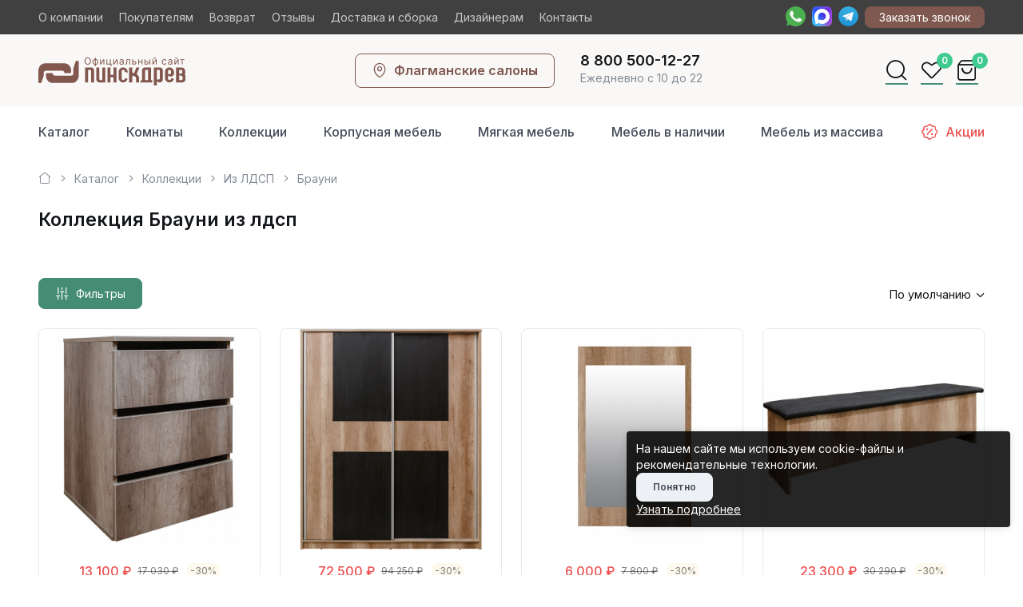

--- FILE ---
content_type: text/html; charset=UTF-8
request_url: https://pinskdrevmebel.ru/katalog/kollekczii/ldsp/brauni/
body_size: 17510
content:
<!DOCTYPE html>
<html lang="ru" data-bs-theme="light">
<head>
    <base href="https://pinskdrevmebel.ru/">

    <meta charset="utf-8">
    <meta name="viewport" content="width=device-width, initial-scale=1, minimum-scale=1, maximum-scale=1, viewport-fit=cover">
    
    
                                        
                                
    <title>Брауни - коллекция белорусской мебели из лдсп </title>
    <meta name="description" content="⭐ Коллекция Брауни из лдсп. Коллекция из  восхитительных позиций. Доставка. Сборка. Рассрочка. Официальный представитель ☎ 8 (800) 500-12-27">
    <meta name="keywords" content="">

    <meta property="og:title" content="Брауни - коллекция белорусской мебели из лдсп ">
    <meta property="og:description" content="⭐ Коллекция Брауни из лдсп. Коллекция из  восхитительных позиций. Доставка. Сборка. Рассрочка. Официальный представитель ☎ 8 (800) 500-12-27">
    <meta property="og:url" content="https://pinskdrevmebel.ru/katalog/kollekczii/ldsp/brauni/">
    <meta property="og:type" content="website">
    <meta property="og:site_name" content="Дом белорусской мебели Пинскдрев">
    <meta property="og:image" content="/pinsk21/img/logo.png">
    <link rel="icon" type="image/png" href="/assets/images/fav3.png" sizes="16x16">
    <link rel="icon" type="image/png" href="/assets/images/fav2.png" sizes="32x32">
    <link rel="icon" type="image/png" href="/assets/images/fav1.png" sizes="96x96">
    
    <link rel="icon" type="image/png" href="" sizes="32x32">
    <link rel="apple-touch-icon" href="">

    <script src="/assets/template/js/theme-switcher.js"></script>

    <link rel="preconnect" href="https://fonts.googleapis.com">
    <link rel="preconnect" href="https://fonts.gstatic.com" crossorigin>
    <link href="https://fonts.googleapis.com/css2?family=Inter:wght@400;500;600;700;800&amp;display=swap" rel="stylesheet" id="google-font">

	<link rel="stylesheet" media="screen" href="/assets/template/vendor/lightgallery/css/lightgallery-bundle.min.css">
    <link rel="stylesheet" media="screen" href="/assets/template/vendor/swiper/swiper-bundle.min.css">
    <link rel="stylesheet" media="screen" href="/assets/template/vendor/simplebar/dist/simplebar.min.css">

    <link rel="stylesheet" href="/assets/template/icons/around-icons.min.css">

    <link rel="stylesheet" media="screen" href="/assets/template/css/theme.min.css">
    <link rel="stylesheet" media="screen" href="/assets/template/custom.css">

    	
	        <!-- Convead Widget -->
        <script>
            window.ConveadSettings = {  
                /* Use only [0-9a-z-] characters for visitor uid!
                visitor_uid: '12345678',
                visitor_info: {  
                    first_name: 'John',
                    last_name: 'Smith',
                    email: 'john_smith@example.com',
                    phone: '8-800-000-000',
                    date_of_birth: '1974-07-30',
                    gender: 'male',
                    my_custom_numeric_property: 1234,
                    my_custom_string_property: 'foo',
                    my_custom_date_property: '2014-04-20',
                    my_custom_boolean_property: 'true'
                }, */
                visitor_info: { },
                app_key: "530d2d11647e08ef2e95f9339d430073"
            };
        
            (function(w,d,c){ w[c]=w[c]||function(){ (w[c].q=w[c].q||[]).push(arguments)};var ts = (+new Date()/86400000|0)*86400;var s = d.createElement('script');s.type = 'text/javascript';s.async = true;s.charset = 'utf-8';s.src = 'https://tracker.convead.io/widgets/'+ts+'/widget-530d2d11647e08ef2e95f9339d430073.js';var x = d.getElementsByTagName('script')[0];x.parentNode.insertBefore(s, x);})(window,document,'convead');
        </script>
        <!-- /Convead Widget -->
        
                
    <script>
        (function(d) { 
            var s = d.createElement('script');
            s.defer = true;
            s.src = 'https://iqpoisk.ru/plugin/1';
            if (d.head) d.head.appendChild(s);
        })(document);
    </script>
<link rel="stylesheet" href="/assets/components/minishop2/css/web/default.css?v=667ec14321" type="text/css" />
<link rel="stylesheet" href="/assets/components/minishop2/css/web/lib/jquery.jgrowl.min.css" type="text/css" />
<script>miniShop2Config = {"close_all_message":"\u0437\u0430\u043a\u0440\u044b\u0442\u044c \u0432\u0441\u0435","cssUrl":"\/assets\/components\/minishop2\/css\/web\/","jsUrl":"\/assets\/components\/minishop2\/js\/web\/","actionUrl":"\/assets\/components\/minishop2\/action.php","ctx":"web","price_format":[2,"."," "],"price_format_no_zeros":true,"weight_format":[3,"."," "],"weight_format_no_zeros":true};</script>
<link rel="stylesheet" href="/assets/components/msearch2/css/web/default.css" type="text/css" />

<script type="text/javascript">mse2Config = {"cssUrl":"\/assets\/components\/msearch2\/css\/web\/","jsUrl":"\/assets\/components\/msearch2\/js\/web\/","actionUrl":"\/assets\/components\/msearch2\/action.php","queryVar":"query","idVar":"id","filter_delimeter":"|","method_delimeter":":","values_delimeter":",","start_sort":"ms_product|menuindex:asc","start_limit":12,"start_page":1,"start_tpl":"","sort":"","limit":"","page":"","pageVar":"page","tpl":"","parentsVar":"parents","key":"90057d376f9119aafe45881ec55990b71935fa49","pageId":8162,"query":"","parents":"","aliases":{"dlina-mm":"msoption|dlina-mm","shirina-mm":"msoption|shirina-mm","vysota-mm":"msoption|vysota-mm","dlina-cm":"msoption|dlina-cm","shirina-sm":"msoption|shirina-sm","vysota-sm":"msoption|vysota-sm","dlina-spalnogo-mesta-mm":"msoption|dlina-spalnogo-mesta-mm","shirina-spalnogo-mesta-mm":"msoption|shirina-spalnogo-mesta-mm","dlina-v-razlozhennom-sostoyanii-mm":"msoption|dlina-v-razlozhennom-sostoyanii-mm","shirina-v-razlozhennom-sostoyanii-mm":"msoption|shirina-v-razlozhennom-sostoyanii-mm","vysota-v-razlozhennom-sostoyanii-mm":"msoption|vysota-v-razlozhennom-sostoyanii-mm","vysota-sideniya-mm":"msoption|vysota-sideniya-mm","glubina-sideniya-mm":"msoption|glubina-sideniya-mm","rekomenduemaya-vysota-matrasa-mm":"msoption|rekomenduemaya-vysota-matrasa-mm","tip":"msoption|tip","material":"msoption|material","naznachenie":"msoption|naznachenie","color":"msoption|color"},"options":[],"mode":"scroll","moreText":"\u0417\u0430\u0433\u0440\u0443\u0437\u0438\u0442\u044c \u0435\u0449\u0435","filterOptions":{"autoLoad":0}};</script>
<link rel="stylesheet" href="/assets/components/ajaxform/css/default.css" type="text/css" />
<script src="https://www.google.com/recaptcha/api.js?onload=ReCaptchaCallbackV3&render=6LfcfE0qAAAAAED6WmdZXs88K8UAsg0d-zIvyIIU" async></script>
</head><body>
    <div class="topbar bg-black bg-opacity-75 ">
	<div class="container py-2 fs-sm text-light d-flex justify-content-between align-items-center">
	    
	    <div class="d-lg-block d-none">
            <a href="static/o-kompanii.html" class="link-light1 text-decoration-none pe-3">О компании</a>
            <a href="static/pokupatelyam.html" class="link-light1 text-decoration-none pe-3">Покупателям</a>
            <a href="static/vozvrat-i-zamena-tovarov-del.html" class="link-light1 text-decoration-none pe-3">Возврат</a>
            <a href="static/otzyivy.html" class="link-light1 text-decoration-none pe-3">Отзывы</a>
            <a href="static/dostavka-mebeli.html" class="link-light1 text-decoration-none pe-3">Доставка и сборка</a>
            <a href="/partner/" class="link-light1 text-decoration-none pe-3">Дизайнерам</a>
            <a href="contacts/" class="link-light1 text-decoration-none pe-3">Контакты</a>
        </div>
	    
	    
		<div class="btn-group dropdown d-lg-none">
			<a href="#" class="link-light1 text-decoration-none dropdown-toggle" data-bs-toggle="dropdown" aria-haspopup="true" aria-expanded="false">Покупателям</a>
			<div class="dropdown-menu my-1 rounded-1">
				<a href="static/o-kompanii.html" class="dropdown-item">О компании</a>
				<a href="static/pokupatelyam.html" class="dropdown-item">Покупателям</a>
				<a href="static/vozvrat-i-zamena-tovarov-del.html" class="dropdown-item">Возврат</a>
				<a href="static/otzyivy.html" class="dropdown-item">Отзывы</a>
				<a href="static/dostavka-mebeli.html" class="dropdown-item">Доставка и сборка</a>
				<a href="/partner/" class="dropdown-item">Дизайнерам</a>
				<div class="dropdown-divider"></div>
				<a href="contacts/" class="dropdown-item">Контакты</a>
			</div>
		</div>
		<div class="text-light d-flex">
		    
<div class="d-flex">
  <a target="_blank" href="https://wa.me/79254748664" class="me-2">
    <img src="pinsk2024/whatsapp.svg" width="25px">
  </a>
  <a target="_blank" href="https://max.ru/u/f9LHodD0cOJ79uNpxsPuXEqtetnONWgjYFcMU5kLi5Legdm76LX4OCSXnGw" class="me-2">
    <img src="pinsk2024/max.svg" width="25px">
  </a>
  <a target="_blank" href="https://t.me/MebelPinskdrev" class="me-2">
    <img src="pinsk2024/telegram.svg" width="25px">
  </a>
</div>   
			<a class="btn btn-info btn-xsm fs-sm order-lg-3 fw-normal" href="#" data-bs-toggle="modal" data-bs-target="#modalZvonok">Заказать звонок</a>
		</div>
	</div>
</div>

<header class="py-3 navbar navbar-expand-lg bg-pinsk-light2">
	<div class="container">
		<div class="d-flex align-items-center me-auto d-lg-none">
			<button type="button" class="navbar-toggler me-2" data-bs-toggle="offcanvas" data-bs-target="#primaryMenu">
				<span class="navbar-toggler-icon"></span>
			</button>
			<a class=" p-2" href="#"><i class="ai-search text-dark fs-3"></i></a>
		</div>
		<a class="navbar-brand mx-auto mx-lg-0 d-sm-none" href="/">
			<span class="text-primary flex-shrink-0">
				<img style="height: 36px;" src="/pinsk2024/logomob.svg">
			</span>
		</a>
		<a class="navbar-brand mx-auto mx-lg-0 me-lg-auto d-none d-sm-block" href="/">
			<span class="text-primary flex-shrink-0">
				<img style="height: 38px;" src="/pinsk2024/logo.svg">
			</span>
		</a>
		
		<!-- <a href="#" class="btn btn-outline-primary fs-6 btn-sm me-4">
				<i class="ai-menu me-2"></i>
				Каталог
			</a> -->
		<div class="d-flex align-items-center mx-auto d-none d-lg-flex">
		    
			<a href="contacts/" class="btn btn-outline-info fs-6 btn-sm">
				<i class="ai-map-pin me-2"></i>
				Флагманские салоны
			</a>
			<a href="tel:88005001227" class="d-flex align-items-center text-decoration-none ms-3 p-2 d-none d-lg-block">
				<div class="text-nowrap ps-2">
					<h6 class="fs-lg lh-1 mb-0">8 800 500-12-27</h6>
					<span class="text-muted fs-sm">Ежедневно с 10 до 22</span>
				</div>
			</a>
		</div>
		<div class="d-flex align-items-center ms-auto d-lg-none">
			<a class="p-2" href="contacts/">
				<i class="ai-map-pin text-dark fs-3"></i>
			</a>
			<a class="p-2" href="tel:88005001227">
				<i class="ai-phone-call text-dark fs-3"></i>
			</a>
		</div>
		<div class="d-flex align-items-center ms-auto d-none d-lg-flex">
			<a class="p-2" href="#">
				<i class="ai-search text-dark fs-3"></i>
			</a>
			<a class="position-relative p-2" href="static/izbrannoe.html">
				<i class="ai-heart text-dark fs-3"></i>

																	
				<span class="badge bg-success fs-xs position-absolute end-0 top-0 me-n1 fav-count" style="padding: .25rem .375rem;">0</span>
			</a>

			<a class="position-relative p-2 msMiniCart" href="cart.html">
    <i class="ai-shopping-bag text-dark fs-3"></i>
    <span class="badge bg-success fs-xs position-absolute end-0 top-0 me-n1 ms2_total_count" style="padding: .25rem .375rem;">0</span>
</a>

		</div>
	</div>
</header>

<div class="offcanvas offcanvas-end" id="primaryMenu" tabindex="-1">
	<div class="offcanvas-header border-bottom">
		<h5 class="offcanvas-title">Меню</h5>
		<button class="btn-close" type="button" data-bs-dismiss="offcanvas" aria-label="Close"></button>
	</div>
	<div class="offcanvas-body">
		<div class="accordion" id="accordionDefault">
			<div class="accordion-item  bg-pinsk-light2 p-2">
				<h3 class="accordion-header" id="headingMM">
					<button class="accordion-button collapsed p-2" type="button" data-bs-toggle="collapse" data-bs-target="#collapseMM" aria-expanded="true" aria-controls="collapseMM">Мягкая мебель</button>
				</h3>
				<div class="accordion-collapse collapse" id="collapseMM" aria-labelledby="headingMM" data-bs-parent="#accordionDefault">
					<div class="accordion-body fs-sm p-2">
						<ul class="nav flex-column mt-n2">
							<li class="nav-item"><a href="katalog/divanyi-i-kresla/naboryi-myagkoj-mebeli/" class="nav-link px-0 py-2">Наборы мягкой мебели</a></li>
							<li class="nav-item"><a href="katalog/divanyi-i-kresla/vse-divanyi/" class="nav-link px-0 py-2">Диваны</a></li>
							<li class="nav-item"><a href="katalog/divanyi-i-kresla/kozhanyie-divanyi/" class="nav-link px-0 py-2">Кожаные диваны</a></li>
							<li class="nav-item"><a href="katalog/divanyi-i-kresla/uglovyie-divanyi/" class="nav-link px-0 py-2">Угловые диваны</a></li>
							<li class="nav-item"><a href="katalog/divanyi-i-kresla/pryamyie-divanyi/" class="nav-link px-0 py-2">Прямые диваны</a></li>
							<li class="nav-item"><a href="katalog/divanyi-i-kresla/kresla/" class="nav-link px-0 py-2">Кресла</a></li>
							<li class="nav-item"><a href="katalog/divanyi-i-kresla/taxtyi/" class="nav-link px-0 py-2">Тахты</a></li>
							<li class="nav-item"><a href="katalog/divanyi-i-kresla/banketki/" class="nav-link px-0 py-2">Банкетки</a></li>
							<li class="nav-item"><a href="katalog/korpusnaya-mebel/krovati/myagkie-krovati/" class="nav-link px-0 py-2">Мягкие кровати</a></li>
						</ul>
					</div>
				</div>
			</div>
			<div class="accordion-item  bg-pinsk-light2 p-2">
				<h6 class="accordion-header" id="headingKM">
					<button class="accordion-button collapsed p-2" type="button" data-bs-toggle="collapse" data-bs-target="#collapseKM" aria-expanded="true" aria-controls="collapseKM">Корпусная мебель</button>
				</h6>
				<div class="accordion-collapse collapse" id="collapseKM" aria-labelledby="headingKM" data-bs-parent="#accordionDefault">
					<div class="accordion-body fs-sm p-2">
						<ul class="nav flex-column mt-n2">
							<li class="nav-item"><a href="katalog/naboryi/gostinyie/" class="nav-link px-0 py-2">Мебель для гостиной</a></li>
							<li class="nav-item"><a href="katalog/naboryi/spalni/" class="nav-link px-0 py-2">Мебель для спальни</a></li>
							<li class="nav-item"><a href="katalog/naboryi/prixozhie/" class="nav-link px-0 py-2">Мебель для прихожей</a></li>
							<li class="nav-item"><a href="katalog/naboryi/detskaya/" class="nav-link px-0 py-2">Мебель для детской</a></li>
							<li class="nav-item"><a href="katalog/naboryi/kabinet/" class="nav-link px-0 py-2">Мебель для кабинета</a></li>
							<li class="nav-item"><a href="katalog/naboryi/obedennyie-gruppyi/" class="nav-link px-0 py-2">Обеденные группы</a></li>
							<li class="nav-item"><a href="katalog/korpusnaya-mebel/krovati/" class="nav-link px-0 py-2">Кровати</a></li>
							<li class="nav-item"><a href="katalog/korpusnaya-mebel/stolyi/" class="nav-link px-0 py-2">Столы</a></li>
							<li class="nav-item"><a href="katalog/korpusnaya-mebel/shkafyi/" class="nav-link px-0 py-2">Шкафы</a></li>
							<li class="nav-item"><a href="katalog/korpusnaya-mebel/stulya/" class="nav-link px-0 py-2">Стулья</a></li>
							<li class="nav-item"><a href="katalog/korpusnaya-mebel/tumbyi-i-komodyi/" class="nav-link px-0 py-2">Тумбы</a></li>
							<li class="nav-item"><a href="katalog/korpusnaya-mebel/dekorativnyie-elementyi/" class="nav-link px-0 py-2">Декоративные элементы</a></li>
						</ul>
					</div>
				</div>
			</div>
			<div class="accordion-item  bg-pinsk-light2 p-2">
				<h3 class="accordion-header" id="headingKR">
					<button class="accordion-button collapsed p-2" type="button" data-bs-toggle="collapse" data-bs-target="#collapseKR" aria-expanded="true" aria-controls="collapseKR">Кровати и матрасы</button>
				</h3>
				<div class="accordion-collapse collapse" id="collapseKR" aria-labelledby="headingKR" data-bs-parent="#accordionDefault">
					<div class="accordion-body fs-sm p-2">
						<ul class="nav flex-column mt-n2">
							<li class="nav-item"><a href="katalog/korpusnaya-mebel/krovati/" class="nav-link px-0 py-2">Кровати из коллекций</a></li>
							<li class="nav-item"><a href="katalog/korpusnaya-mebel/krovati/myagkie-krovati/" class="nav-link px-0 py-2">Мягкие кровати</a></li>
							<li class="nav-item"><a href="katalog/matrasyi-i-podushki/" class="nav-link px-0 py-2">Матрасы и подушки</a></li>
						</ul>
					</div>
				</div>
			</div>
			<div class="accordion-item  bg-pinsk-light2 p-2">
				<h7 class="accordion-header" id="headingKOM">
					<button class="accordion-button collapsed p-2" type="button" data-bs-toggle="collapse" data-bs-target="#collapseKOM" aria-expanded="true" aria-controls="collapseKOM">Комнаты</button>
				</h7>
				<div class="accordion-collapse collapse" id="collapseKOM" aria-labelledby="headingKOM" data-bs-parent="#accordionDefault">
					<div class="accordion-body fs-sm p-2">
						<ul class="nav flex-column mt-n2">
							<li class="nav-item"><a href="katalog/naboryi/gostinyie/" class="nav-link px-0 py-2">Гостиная</a></li>
							<li class="nav-item"><a href="katalog/naboryi/spalni/" class="nav-link px-0 py-2">Спальня</a></li>
							<li class="nav-item"><a href="katalog/naboryi/prixozhie/" class="nav-link px-0 py-2">Прихожая</a></li>
							<li class="nav-item"><a href="katalog/naboryi/obedennyie-gruppyi/" class="nav-link px-0 py-2">Для столовой</a></li>
							<li class="nav-item"><a href="katalog/naboryi/detskaya/" class="nav-link px-0 py-2">Детская</a></li>
							<li class="nav-item"><a href="katalog/naboryi/kabinet/" class="nav-link px-0 py-2">Кабинет</a></li>
							<li class="nav-item"><a href="katalog/kuxni/" class="nav-link px-0 py-2">Кухня</a></li>
						</ul>
					</div>
				</div>
			</div>
			<div class="accordion-item bg-pinsk-light2 p-2">
				<h6 class="accordion-header">
					<a class="collapsed p-2 d-block" href="katalog/kollekczii/">Коллекции</a>
				</h6>
			</div>
			<div class="accordion-item bg-pinsk-light2 p-2">
				<h6 class="accordion-header">
					<a class="collapsed p-2 d-block" href="static/akczia/">Акции</a>
				</h6>
			</div>
			<div class="accordion-item bg-pinsk-light2 p-2">
				<h6 class="accordion-header">
					<a class="collapsed p-2 d-block" href="katalog/nalichie/">Мебель в наличии</a>
				</h6>
			</div>
			<div class="accordion-item bg-pinsk-light2 p-2">
				<h6 class="accordion-header">
					<a class="collapsed p-2 d-block" href="static/novinki/">Новинки</a>
				</h6>
			</div>
		</div>
	</div>
	<div class="offcanvas-header border-top">
		<a href="contacts/" class="btn btn-info fs-6 btn-sm w-100">
			<i class="ai-map-pin me-2"></i>
			Контакты
		</a>
	</div>
</div>

<section class="menu1 container">
	<div class="navbar navbar-expand-lg py-0 py-lg-2">
		<div class="offcanvas offcanvas-end" id="primaryMenu1" tabindex="-1">
			<div class="offcanvas-header border-bottom">
				<h5 class="offcanvas-title">Меню</h5>
				<button class="btn-close" type="button" data-bs-dismiss="offcanvas"></button>
			</div>
			<div class="offcanvas-body">
				<ul class="navbar-nav navbar-nav-scroll p-0 justify-content-between">
					<li class="nav-item dropdown static">
						<a class="nav-link ps-0" href="katalog/" aria-expanded="false">Каталог</a>
						<div class="dropdown-menu overflow-hidden p-0  ">
							<div class="d-flex bg-pinsk-light2 ">
								<div class="mega-dropdown-column pt-1 pt-lg-3 pb-lg-4">
									<ul class="list-unstyled mb-0">
										<li><a href="katalog/divanyi-i-kresla/" class="dropdown-item fw-bold">Мягкая мебель</a></li>
										<li><a href="katalog/divanyi-i-kresla/naboryi-myagkoj-mebeli/" class="dropdown-item">Наборы мягкой мебели</a></li>
										<li><a href="katalog/divanyi-i-kresla/vse-divanyi/" class="dropdown-item">Диваны</a></li>
										<li><a href="katalog/divanyi-i-kresla/kozhanyie-divanyi/" class="dropdown-item">Кожаные диваны</a></li>
										<li><a href="katalog/divanyi-i-kresla/uglovyie-divanyi/" class="dropdown-item">Угловые диваны</a></li>
										<li><a href="katalog/divanyi-i-kresla/pryamyie-divanyi/" class="dropdown-item">Прямые диваны</a></li>
										<li><a href="katalog/divanyi-i-kresla/divany-premium/" class="dropdown-item">Диваны "Премиум"</a></li>
										<li><a href="katalog/divanyi-i-kresla/kresla/" class="dropdown-item">Кресла</a></li>
										<li><a href="katalog/divanyi-i-kresla/taxtyi/" class="dropdown-item">Тахты</a></li>
										<li><a href="katalog/divanyi-i-kresla/banketki/" class="dropdown-item">Банкетки</a></li>
										<li><a href="katalog/korpusnaya-mebel/krovati/myagkie-krovati/" class="dropdown-item">Мягкие кровати</a></li>
									</ul>
								</div>
								<div class="mega-dropdown-column pb-2 pt-lg-3 pb-lg-4">
									<ul class="list-unstyled mb-0">
										<li><a href="katalog/korpusnaya-mebel/" class="dropdown-item fw-bold">Корпусная мебель</a></li>
										<li><a href="katalog/naboryi/gostinyie/" class="dropdown-item">Мебель для гостиной</a></li>
										<li><a href="katalog/naboryi/spalni/" class="dropdown-item">Мебель для спальни</a></li>
										<li><a href="katalog/naboryi/prixozhie/" class="dropdown-item">Мебель для прихожей</a></li>
										<li><a href="katalog/naboryi/detskaya/" class="dropdown-item">Мебель для детской</a></li>
										<li><a href="katalog/naboryi/kabinet/" class="dropdown-item">Мебель для кабинета</a></li>
										<li><a href="katalog/naboryi/obedennyie-gruppyi/" class="dropdown-item">Обеденные группы</a></li>
										<li><a href="katalog/korpusnaya-mebel/krovati/" class="dropdown-item">Кровати</a></li>
										<li><a href="katalog/korpusnaya-mebel/stolyi/" class="dropdown-item">Столы</a></li>
										<li><a href="katalog/korpusnaya-mebel/shkafyi/" class="dropdown-item">Шкафы</a></li>
										<li><a href="katalog/korpusnaya-mebel/stulya/" class="dropdown-item">Стулья</a></li>
										<li><a href="katalog/korpusnaya-mebel/tumbyi-i-komodyi/" class="dropdown-item">Тумбы</a></li>
										<li><a href="katalog/korpusnaya-mebel/dekorativnyie-elementyi/" class="dropdown-item">Декоративные элементы</a></li>
									</ul>
								</div>
								<div class="mega-dropdown-column pb-2 pt-lg-3 pb-lg-4">
									<ul class="list-unstyled mb-0">
										<li><b class="dropdown-item fw-bold">Кровати и матрасы</b></li>
										<li><a href="katalog/korpusnaya-mebel/krovati/" class="dropdown-item">Кровати из коллекций</a></li>
										<li><a href="katalog/korpusnaya-mebel/krovati/myagkie-krovati/" class="dropdown-item">Мягкие кровати</a></li>
										<li><a href="katalog/matrasyi-i-podushki/" class="dropdown-item">Матрасы и подушки</a></li>
									</ul>
								</div>
								<div class="mega-dropdown-column pb-2 pt-lg-3 pb-lg-4">
									<ul class="list-unstyled mb-0">
										<li><a href="katalog/mebel-iz-massiva/" class="dropdown-item fw-bold">Мебель из массива</a></li>
										<li><a href="katalog/nalichie/" class="dropdown-item fw-bold">Мебель в наличии</a></li>
										<li><a href="katalog/kuxni/" class="dropdown-item fw-bold">Кухни</a></li>
										<li><a href="static/sale/" class="dropdown-item fw-bold">Дисконт</a></li>
										<li><a href="static/novinki/" class="dropdown-item fw-bold">Новинки</a></li>
									</ul>
								</div>
							</div>
						</div>
					</li>
					<li class="nav-item dropdown">
						<a class="nav-link" href="katalog/naboryi/" data-bs-auto-close="outside" aria-expanded="false">Комнаты</a>
						<ul class="dropdown-menu bg-pinsk-light2">
							<li><a href="katalog/naboryi/gostinyie/" class="dropdown-item">Гостиная</a></li>
							<li><a href="katalog/naboryi/spalni/" class="dropdown-item">Спальня</a></li>
							<li><a href="katalog/naboryi/prixozhie/" class="dropdown-item">Прихожая</a></li>
							<li><a href="katalog/naboryi/obedennyie-gruppyi/" class="dropdown-item">Для столовой</a></li>
							<li><a href="katalog/naboryi/detskaya/" class="dropdown-item">Детская</a></li>
							<li><a href="katalog/naboryi/kabinet/" class="dropdown-item">Кабинет</a></li>
							<li><a href="katalog/kuxni/" class="dropdown-item">Кухня</a></li>
						</ul>
					</li>
					<li class="nav-item">
						<a href="katalog/kollekczii/" class="nav-link">Коллекции</a>
					</li>
					<li class="nav-item dropdown static">
						<a class="nav-link" href="katalog/korpusnaya-mebel/" aria-expanded="false">Корпусная мебель</a>
						<div class="dropdown-menu overflow-hidden p-0  ">
							<div class="d-flex bg-pinsk-light2 position-static">
								<div class="mega-dropdown-column pt-1 pt-lg-3 pb-lg-4">
									<ul class="list-unstyled mb-0">
										<li><a href="katalog/naboryi/gostinyie/" class="dropdown-item fw-bold">Гостиная</a></li>
										<li><a href="katalog/naboryi/gostinyie/" class="dropdown-item">Наборы для гостиной</a></li>
										<li><a href="katalog/korpusnaya-mebel/shkafyi/shkafy-vitriny/" class="dropdown-item">Шкафы витрины</a></li>
										<li><a href="katalog/korpusnaya-mebel/shkafyi/shkafy-dlya-knig/" class="dropdown-item">Шкафы для книг</a></li>
										<li><a href="katalog/korpusnaya-mebel/tumbyi-i-komodyi/tumby-pod-televizor/" class="dropdown-item">Тумбы ТВ</a></li>
										<li><a href="katalog/korpusnaya-mebel/tumbyi-i-komodyi/tumby-bary/" class="dropdown-item">Тумбы бары</a></li>
										<li><a href="katalog/korpusnaya-mebel/stolyi/zhurnalnye-stoly/" class="dropdown-item">Столы журнальные</a></li>
										<li><a href="katalog/korpusnaya-mebel/stolyi/obedennye-stoly/" class="dropdown-item">Столы обеденные</a></li>
										<li><a href="katalog/korpusnaya-mebel/stolyi/pismennye-stoly/" class="dropdown-item">Столы письменные</a></li>
										<li><a href="katalog/korpusnaya-mebel/stulya/" class="dropdown-item">Стулья</a></li>
										<li><a href="katalog/korpusnaya-mebel/dekorativnyie-elementyi/portaly-dlya-kamina/" class="dropdown-item">Порталы для камина</a></li>
										<li><a href="katalog/korpusnaya-mebel/dekorativnyie-elementyi/podstavki-dekorativnye/" class="dropdown-item">Подставки декоративные</a></li>
										<li><a href="katalog/divanyi-i-kresla/vse-divanyi/" class="dropdown-item">Диваны</a></li>
										<li><a href="katalog/divanyi-i-kresla/kresla/" class="dropdown-item">Кресла</a></li>
									</ul>
								</div>
								<div class="mega-dropdown-column pb-2 pt-lg-3 pb-lg-4">
									<ul class="list-unstyled mb-0">
										<li><a href="katalog/naboryi/spalni/" class="dropdown-item fw-bold">Спальня</a></li>
										<li><a href="katalog/naboryi/spalni/" class="dropdown-item">Наборы для спальни</a></li>
										<li><a href="katalog/korpusnaya-mebel/krovati/" class="dropdown-item">Кровати</a></li>
										<li><a href="katalog/korpusnaya-mebel/krovati/myagkie-krovati/" class="dropdown-item">Мягкие кровати</a></li>
										<li><a href="katalog/korpusnaya-mebel/shkafyi/shkafy-kupe/" class="dropdown-item">Шкафы купе</a></li>
										<li><a href="katalog/korpusnaya-mebel/shkafyi/shkafy-dlya-odezhdy/" class="dropdown-item">Шкафы для одежды</a></li>
										<li><a href="katalog/korpusnaya-mebel/tumbyi-i-komodyi/tumby-prikrovatnye/" class="dropdown-item">Тумбы прикроватные</a></li>
										<li><a href="katalog/korpusnaya-mebel/stolyi/tualetnye-stoly/" class="dropdown-item">Столы туалетные</a></li>
										<li><a href="katalog/korpusnaya-mebel/tumbyi-i-komodyi/komody/" class="dropdown-item">Комоды</a></li>
										<li><a href="katalog/korpusnaya-mebel/tumbyi-i-komodyi/tryumo/" class="dropdown-item">Трюмо</a></li>
										<li><a href="katalog/korpusnaya-mebel/dekorativnyie-elementyi/zerkala/" class="dropdown-item">Зеркала</a></li>
										<li><a href="katalog/matrasyi-i-podushki/" class="dropdown-item">Матрасы и подушки</a></li>
									</ul>
								</div>
								<div class="mega-dropdown-column pb-2 pt-lg-3 pb-lg-4">
									<ul class="list-unstyled mb-0">
										<li><a href="katalog/naboryi/prixozhie/" class="dropdown-item fw-bold">Прихожая</a></li>
										<li><a href="katalog/naboryi/prixozhie/" class="dropdown-item">Наборы для прихожей</a></li>
										<li><a href="katalog/korpusnaya-mebel/tumbyi-i-komodyi/tumby-dlya-obuvi/" class="dropdown-item">Тумбы для обуви</a></li>
										<li><a href="katalog/korpusnaya-mebel/shkafyi/stellazhi/" class="dropdown-item">Стелажи</a></li>
										<li><a href="katalog/korpusnaya-mebel/tumbyi-i-komodyi/komody/" class="dropdown-item">Комоды</a></li>
										<li><a href="katalog/korpusnaya-mebel/stulya/skami/" class="dropdown-item">Скамьи</a></li>
										<li><a href="katalog/divanyi-i-kresla/taxtyi/" class="dropdown-item">Тахты</a></li>
										<li><a href="katalog/divanyi-i-kresla/banketki/" class="dropdown-item">Банкетки</a></li>
										<li><a href="katalog/korpusnaya-mebel/dekorativnyie-elementyi/veshalki/" class="dropdown-item">Вешалки</a></li>
									</ul>
								</div>
								<div class="mega-dropdown-column pb-2 pt-lg-3 pb-lg-4">
									<ul class="list-unstyled mb-0">
										<li><a href="katalog/naboryi/kabinet/" class="dropdown-item fw-bold">Кабинет</a></li>
										<li><a href="katalog/naboryi/kabinet/" class="dropdown-item">Наборы для кабинета</a></li>
										<li><a href="katalog/korpusnaya-mebel/shkafyi/shkafy-dlya-knig/" class="dropdown-item">Шкафы для книг</a></li>
										<li><a href="katalog/korpusnaya-mebel/stolyi/pismennye-stoly/" class="dropdown-item">Столы письменные</a></li>
										<li><a href="katalog/korpusnaya-mebel/stolyi/kompyuternye-stoly/" class="dropdown-item">Столы компьютерные</a></li>
										<li><a href="katalog/divanyi-i-kresla/vse-divanyi/" class="dropdown-item">Диваны</a></li>
										<li><a href="katalog/divanyi-i-kresla/kresla/" class="dropdown-item">Кресла</a></li>
									</ul>
								</div>
							</div>
						</div>
					</li>
					<li class="nav-item dropdown static">
						<a class="nav-link" href="katalog/divanyi-i-kresla/" aria-expanded="false">Мягкая мебель</a>
						<div class="dropdown-menu overflow-hidden p-0  ">
							<div class="d-flex bg-pinsk-light2 position-static">
								<div class="mega-dropdown-column pt-1 pt-lg-3 pb-lg-4">
									<ul class="list-unstyled mb-0">
										<li><a href="katalog/divanyi-i-kresla/vse-divanyi/" class="dropdown-item fw-bold">Диваны</a></li>
										<li><a href="katalog/divanyi-i-kresla/vse-divanyi/" class="dropdown-item">Все диваны</a></li>
										<li><a href="katalog/divanyi-i-kresla/uglovyie-divanyi/" class="dropdown-item">Угловые диваны</a></li>
										<li><a href="katalog/divanyi-i-kresla/kozhanyie-divanyi/" class="dropdown-item">Кожаные диваны</a></li>
										<li><a href="katalog/divanyi-i-kresla/tkanevyie-divanyi/" class="dropdown-item">Тканевые диваны</a></li>
										<li><a href="katalog/divanyi-i-kresla/pryamyie-divanyi/" class="dropdown-item">Прямые диваны</a></li>
										<li><a href="katalog/divanyi-i-kresla/divany-premium/" class="dropdown-item">Диваны "Премиум"</a></li>
										<li><a href="katalog/divanyi-i-kresla/dvuxmestnyie-divanyi/" class="dropdown-item">Двухместные диваны</a></li>
										<li><a href="katalog/divanyi-i-kresla/trexmestnyie-divanyi/" class="dropdown-item">Трехместные диваны</a></li>
										<li><a href="katalog/divanyi-i-kresla/divanyi-bez-mexanizma/" class="dropdown-item">Диваны без механизма</a></li>
										<li><a href="katalog/divanyi-i-kresla/divanyi-s-mexanizmom/" class="dropdown-item">Диваны с механизмом</a></li>
										<li><a href="katalog/divanyi-i-kresla/nedorogie-divanyi/" class="dropdown-item">Недорогие диваны</a></li>
										<li><a href="katalog/divanyi-i-kresla/bolshie-divany/" class="dropdown-item">Большие диваны</a></li>
										<li><a href="katalog/divanyi-i-kresla/modulnye-divany/" class="dropdown-item">Модульные диваны</a></li>
									</ul>
								</div>
								<div class="mega-dropdown-column pb-2 pt-lg-3 pb-lg-4">
									<ul class="list-unstyled mb-0">
										<li><a href="katalog/divanyi-i-kresla/kresla/" class="dropdown-item fw-bold">Кресла</a></li>
										<li><a href="katalog/divanyi-i-kresla/kresla/" class="dropdown-item">Все кресла</a></li>
										<li><a href="katalog/divanyi-i-kresla/kresla/kozhanyie-kresla/" class="dropdown-item">Кожаные кресла</a></li>
										<li><a href="katalog/divanyi-i-kresla/kresla/tkanevyie-kresla/" class="dropdown-item">Тканевые кресла</a></li>
										<li><a href="katalog/divanyi-i-kresla/kresla/kresla-reklajneryi/" class="dropdown-item">Кресла реклайнеры</a></li>
										<li><a href="katalog/divanyi-i-kresla/kresla/kresla-krovati/" class="dropdown-item">Кресла кровати</a></li>
										<li><a href="katalog/divanyi-i-kresla/kresla/kresla-interernye/" class="dropdown-item">Интерьерные кресла</a></li>
									</ul>
								</div>
								<div class="mega-dropdown-column pb-2 pt-lg-3 pb-lg-4">
									<ul class="list-unstyled mb-0">
										<li><a href="katalog/divanyi-i-kresla/naboryi-myagkoj-mebeli/" class="dropdown-item fw-bold">Наборы мягкой мебели</a></li>
										<li><a href="katalog/divanyi-i-kresla/taxtyi/" class="dropdown-item fw-bold">Тахты</a></li>
										<li><a href="katalog/divanyi-i-kresla/banketki/" class="dropdown-item fw-bold">Банкетки</a></li>
										<li><a href="katalog/korpusnaya-mebel/krovati/myagkie-krovati/" class="dropdown-item fw-bold">Мягкие кровати</a></li>
									</ul>
								</div>
							</div>
						</div>
					</li>
					<li class="nav-item">
						<a href="katalog/nalichie/" class="nav-link">Мебель в наличии</a>
					</li>
					<li class="nav-item d-none d-xl-inline">
						<a href="katalog/mebel-iz-massiva/" class="nav-link">Мебель из массива</a>
					</li>
					<li class="nav-item">
						<a href="static/akczia/" class="nav-link pe-0 text-danger"><i class="fs-4  ai-discount me-2"></i>Акции</a>
					</li>
				</ul>
			</div>
			<div class="offcanvas-header border-top">
				<a class="btn btn-info w-100 fs-sm btn-sm mb-1" href="#" data-bs-toggle="modal" data-bs-target="#modalZvonok">Заказать звонок</a>
			</div>
		</div>
	</div>
</section>    
    <section>
    		<div class="container">
                <div class="pt-3" data-simplebar>
                    <nav aria-label="breadcrumb">
                        <ol class="fw-normal breadcrumb flex-nowrap m-0" itemscope="" itemtype="http://schema.org/BreadcrumbList">
                                        <li class="text-nowrap breadcrumb-item" itemscope="" itemprop="itemListElement" itemtype="https://schema.org/ListItem">
                <a href="/" itemprop="item">
                    <i class="ai-home fs-base"></i>
                    <meta itemprop="name" content="Главная"/>
                    <meta itemprop="position" content="1" />
                </a>
            </li>
        
            <li class="text-nowrap breadcrumb-item" itemscope="" itemprop="itemListElement" itemtype="https://schema.org/ListItem">
                <a href="katalog/" itemprop="item">
                    Каталог                    <meta itemprop="name" content="Каталог"/>
                    <meta itemprop="position" content="2" />
                </a>
            </li>
        
            <li class="text-nowrap breadcrumb-item" itemscope="" itemprop="itemListElement" itemtype="https://schema.org/ListItem">
                <a href="katalog/kollekczii/" itemprop="item">
                    Коллекции                    <meta itemprop="name" content="Коллекции"/>
                    <meta itemprop="position" content="3" />
                </a>
            </li>
        
            <li class="text-nowrap breadcrumb-item" itemscope="" itemprop="itemListElement" itemtype="https://schema.org/ListItem">
                <a href="katalog/kollekczii/ldsp/" itemprop="item">
                    Из ЛДСП                    <meta itemprop="name" content="Из ЛДСП"/>
                    <meta itemprop="position" content="4" />
                </a>
            </li>
        
<li class="text-nowrap breadcrumb-item" data-idx="5" data-separator="
" itemscope="" itemprop="itemListElement" itemtype="https://schema.org/ListItem">
            <a href="katalog/kollekczii/ldsp/brauni/" itemprop="item">
            <span itemprop="name">Брауни</span>
            <meta itemprop="position" content="5" />
        </a>
    </li>                        </ol>
                    </nav>
                </div>
    		</div>
    	</section>    
    
        
    
    <section class="pt-4">
        <div class="container">
                            <h1 class="display-8 pb-2 pb-xl-3">Коллекция Брауни из лдсп</h1>
                    </div>
    </section>

                    
                                                                
                        
    
        
    
    <section class="pb-5" id="mse2_mfilter">
        <div class="container pb-xl-5">
            <div class="filterbar py-4">
                <div class="d-flex align-items-center">
                                            <div>
                            <a href="#" class="btn btn-primary btn-sm fs-sm fw-normal" data-bs-toggle="offcanvas" data-bs-target="#filter1">
                                <i class="ai-slider me-2"></i>
                                Фильтры
                            </a>
                            <div class="offcanvas offcanvas-start" id="filter1" tabindex="-1">
                                <div class="offcanvas-header border-bottom">
                                    <h5 class="offcanvas-title">Фильтр товаров</h5>
                                    <button class="btn-close" type="button" data-bs-dismiss="offcanvas" aria-label="Close"></button>
                                </div>
                                <div class="offcanvas-body">
                                    <form  action="katalog/kollekczii/ldsp/brauni/" method="post" id="mse2_filters">
                                        <div class="mb-3" id="mse2_msoption|tip">
    <label for="msoption|tip_0" class="form-label">Тип</label>
    <select class="form-select" name="tip" id="msoption|tip_0">
        <option value="" selected>Не выбрано</option>
        <option value="зеркало настенное"   class="">зеркало настенное</option><option value="скамья"   class="">скамья</option><option value="тумба в шкаф"   class="">тумба в шкаф</option><option value="тумба для обуви"   class="">тумба для обуви</option><option value="шкаф-купе"   class="">шкаф-купе</option>    </select>
</div>
<div class="mb-3" id="mse2_msoption|material">
    <label for="msoption|material_0" class="form-label">Материал</label>
    <select class="form-select" name="material" id="msoption|material_0">
        <option value="" selected>Не выбрано</option>
        <option value="ЛДСП"   class="">ЛДСП</option>    </select>
</div>
<div class="mb-3" id="mse2_msoption|naznachenie">
    <label for="msoption|naznachenie_0" class="form-label">Назначение</label>
    <select class="form-select" name="naznachenie" id="msoption|naznachenie_0">
        <option value="" selected>Не выбрано</option>
        <option value="в прихожую"   class="">в прихожую</option><option value="в спальню"   class="">в спальню</option><option value="для дома"   class="">для дома</option>    </select>
</div>
<div class="mb-3" id="mse2_msoption|color">
    <label for="msoption|color_0" class="form-label">Цвет</label>
    <select class="form-select" name="color" id="msoption|color_0">
        <option value="" selected>Не выбрано</option>
        <option value="Дуб Каньон+чёрный"   class="">Дуб Каньон+чёрный</option>    </select>
</div>
                                                                                    <div class="mb-2">
                                                <div class="accordion accordion-alt" id="accordionAlternative">
                                                    <div class="accordion-item">
                                                        <h5 class="accordion-header" id="headingTwo">
                                                            <button class="accordion-button collapsed fs-5" type="button" data-bs-toggle="collapse" data-bs-target="#collapseTwo" aria-expanded="false" aria-controls="collapseTwo">Размеры</button>
                                                        </h5>
                                                        <div class="accordion-collapse collapse" id="collapseTwo" aria-labelledby="headingTwo" data-bs-parent="#accordionAlternative">
                                                            <div class="accordion-body fs-sm">
                                                                <div class="mb-3 mse2_number_slider" id="mse2_msoption|dlina-mm">
    <label for="msoption|dlina-mm_0" class="form-label">Длина (мм)</label>
    <div class="d-flex justify-content-between">
        <div class="d-flex align-items-center  ">
    <label class="form-label fs-xs me-2 mb-0" for="mse2_msoption|dlina-mm_0">От</label>
    <input type="number" name="dlina-mm" id="mse2_msoption|dlina-mm_0" value="500" class="form-control form-control-sm range-slider-value-min" style="max-width: 7rem;">
</div><div class="d-flex align-items-center  ">
    <label class="form-label fs-xs me-2 mb-0" for="mse2_msoption|dlina-mm_1">До</label>
    <input type="number" name="dlina-mm" id="mse2_msoption|dlina-mm_1" value="2000" class="form-control form-control-sm range-slider-value-min" style="max-width: 7rem;">
</div>    </div>
</div>
<div class="mb-3 mse2_number_slider" id="mse2_msoption|shirina-mm">
    <label for="msoption|shirina-mm_0" class="form-label">Ширина (мм)</label>
    <div class="d-flex justify-content-between">
        <div class="d-flex align-items-center  ">
    <label class="form-label fs-xs me-2 mb-0" for="mse2_msoption|shirina-mm_0">От</label>
    <input type="number" name="shirina-mm" id="mse2_msoption|shirina-mm_0" value="20" class="form-control form-control-sm range-slider-value-min" style="max-width: 7rem;">
</div><div class="d-flex align-items-center  ">
    <label class="form-label fs-xs me-2 mb-0" for="mse2_msoption|shirina-mm_1">До</label>
    <input type="number" name="shirina-mm" id="mse2_msoption|shirina-mm_1" value="610" class="form-control form-control-sm range-slider-value-min" style="max-width: 7rem;">
</div>    </div>
</div>
<div class="mb-3 mse2_number_slider" id="mse2_msoption|vysota-mm">
    <label for="msoption|vysota-mm_0" class="form-label">Высота (мм)</label>
    <div class="d-flex justify-content-between">
        <div class="d-flex align-items-center  ">
    <label class="form-label fs-xs me-2 mb-0" for="mse2_msoption|vysota-mm_0">От</label>
    <input type="number" name="vysota-mm" id="mse2_msoption|vysota-mm_0" value="500" class="form-control form-control-sm range-slider-value-min" style="max-width: 7rem;">
</div><div class="d-flex align-items-center  ">
    <label class="form-label fs-xs me-2 mb-0" for="mse2_msoption|vysota-mm_1">До</label>
    <input type="number" name="vysota-mm" id="mse2_msoption|vysota-mm_1" value="2332" class="form-control form-control-sm range-slider-value-min" style="max-width: 7rem;">
</div>    </div>
</div>                                                            </div>
                                                        </div>
                                                    </div>
                                                </div>
                                            </div>
                                                                            </form>
                                </div>
                                <div class="offcanvas-header d-flex border-top">
                                    <button type="button" class="btn btn-primary w-100" data-bs-dismiss="offcanvas" aria-label="Close">
                                        Показать <span class="badge bg-light ms-2" id="mse2_total">5</span>
                                    </button>
                                </div>
                            </div>
                        </div>
                                        <div class="ms-auto">
                        <div class="btn-group dropdown">
                            
                                                        <a href="#" class="fs-sm text-dark text-decoration-none dropdown-toggle" data-bs-toggle="dropdown" aria-haspopup="true" aria-expanded="false">По умолчанию</a>
                            <div class="dropdown-menu my-1 rounded-1" id="mse2_sort">
                                <a href="#" class="dropdown-item" data-sort="" data-dir="">По умолчанию</a>
                                <a href="#" class="dropdown-item" data-sort="ms_product|publishedon" data-dir="desc">Сначала новинки</a>
                                <a href="#" class="dropdown-item" data-sort="ms|price:asc" data-dir="">Сначала дешевые</a>
                                <a href="#" class="dropdown-item" data-sort="ms|price:desc" data-dir="">Сначала дорогие</a>
                            </div>
                        </div>
                    </div>
                </div>
                <a class="btn btn-outline-danger btn-xsm fs-sm order-lg-3 fw-normal mt-3 d-none btn-reset" href="#">Очистить фильтр<i class="ms-2 ai-cross"></i></a>
            </div>
            <div class="catalog1">
                <div class="row row-cols-lg-4  row-cols-2 row-cols-md-3 gy-4 g-1 g-lg-4 g-sm-3" id="mse2_results">
                    		

	


<div class="col" data-idx="1">
	<div class="card card-hover rounded-1 h-100 pb-2">
		<a href="katalog/korpusnaya-mebel/tumbyi-i-komodyi/sekciya-nizhnyaya-brauni-p043-201-24911.html" class="text-decoration-none text-center">
			<img src="/assets/cache_image/products/24911/sektciya-nijnaya-brauni-p043-2015cef920e453ae_700x700_8f8.jpg" class="rounded-top-1" alt="" loading="lazy">
			<div class="card-body p-2 py-3">
				<div class="d-flex card-lifted flex-wrap align-items-center justify-content-center">
					<div class="fw-medium text-danger fs-6 mx-1"> 13 100 ₽</div>
					<div class="fs-xs text-black-50 mx-1">
						<del>17 030 ₽</del>
						<span class="ms-2 badge rounded-1 fw-light bg-pinsk-light text-black-50 fs-xs p-1">-30%</span>
					</div>
				</div>

				
				<div class="text-dark pt-3 fs-sm">Секция нижняя «Брауни» П7.043.1.21(043.201)</div>
			</div>
		</a>

					<div class="mt-auto">
								
				<div class="d-flex justify-content-evenly align-items-center">
											<div>
							<a href="#1" class="my-2 badge rounded-1 text-black-50 bg-dark bg-opacity-10 fs-xs py-2" data-bs-toggle="tooltip" data-bs-html="true" data-bs-placement="top" title="<small>Д×Ш×В: <br> 500/480/670 (мм)</small>">Размеры</a>
						</div>
						<div>
							<a href="#" class="fav-btn" data-id="24911"><i class="ai-heart fs-xl fs-4 text-black-50 me-2"></i></a>

							<form class="ms2_form add-form" method="post" action="katalog/kollekczii/ldsp/brauni/">
								<input type="hidden" name="id" value="24911">
								<input type="hidden" name="count" value="1">
								<button type="submit" name="ms2_action" value="cart/add" class="btn-cart"><i class="ai-cart fs-4 me-2"></i></button>
							</form>
						</div>
									</div>
			</div>
			</div>
</div>
		

	


<div class="col" data-idx="2">
	<div class="card card-hover rounded-1 h-100 pb-2">
		<a href="katalog/korpusnaya-mebel/shkafyi/shkaf-kupe-brauni-p043-101-24912.html" class="text-decoration-none text-center">
			<img src="/assets/cache_image/products/24912/shkaf-brauni-p043-1015cd51a3638b5d_700x700_8f8.jpg" class="rounded-top-1" alt="" loading="lazy">
			<div class="card-body p-2 py-3">
				<div class="d-flex card-lifted flex-wrap align-items-center justify-content-center">
					<div class="fw-medium text-danger fs-6 mx-1"> 72 500 ₽</div>
					<div class="fs-xs text-black-50 mx-1">
						<del>94 250 ₽</del>
						<span class="ms-2 badge rounded-1 fw-light bg-pinsk-light text-black-50 fs-xs p-1">-30%</span>
					</div>
				</div>

				
				<div class="text-dark pt-3 fs-sm">Шкаф-купе «Брауни» П7.043.1.11(043.101)</div>
			</div>
		</a>

					<div class="mt-auto">
								
				<div class="d-flex justify-content-evenly align-items-center">
											<div>
							<a href="#1" class="my-2 badge rounded-1 text-black-50 bg-dark bg-opacity-10 fs-xs py-2" data-bs-toggle="tooltip" data-bs-html="true" data-bs-placement="top" title="<small>Д×Ш×В: <br> 2000/610/2332 (мм)</small>">Размеры</a>
						</div>
						<div>
							<a href="#" class="fav-btn" data-id="24912"><i class="ai-heart fs-xl fs-4 text-black-50 me-2"></i></a>

							<form class="ms2_form add-form" method="post" action="katalog/kollekczii/ldsp/brauni/">
								<input type="hidden" name="id" value="24912">
								<input type="hidden" name="count" value="1">
								<button type="submit" name="ms2_action" value="cart/add" class="btn-cart"><i class="ai-cart fs-4 me-2"></i></button>
							</form>
						</div>
									</div>
			</div>
			</div>
</div>
		

	


<div class="col" data-idx="3">
	<div class="card card-hover rounded-1 h-100 pb-2">
		<a href="katalog/korpusnaya-mebel/dekorativnyie-elementyi/zerkalo-brauni-p043-401-24915.html" class="text-decoration-none text-center">
			<img src="/assets/cache_image/products/24915/zerkalo-brauni5cee1da6b382c_700x700_8f8.jpg" class="rounded-top-1" alt="" loading="lazy">
			<div class="card-body p-2 py-3">
				<div class="d-flex card-lifted flex-wrap align-items-center justify-content-center">
					<div class="fw-medium text-danger fs-6 mx-1"> 6 000 ₽</div>
					<div class="fs-xs text-black-50 mx-1">
						<del>7 800 ₽</del>
						<span class="ms-2 badge rounded-1 fw-light bg-pinsk-light text-black-50 fs-xs p-1">-30%</span>
					</div>
				</div>

				
				<div class="text-dark pt-3 fs-sm">Зеркало «Брауни» П7.043.1.41(043.401)</div>
			</div>
		</a>

					<div class="mt-auto">
								
				<div class="d-flex justify-content-evenly align-items-center">
											<div>
							<a href="#1" class="my-2 badge rounded-1 text-black-50 bg-dark bg-opacity-10 fs-xs py-2" data-bs-toggle="tooltip" data-bs-html="true" data-bs-placement="top" title="<small>Д×Ш×В: <br> 1000/20/600 (мм)</small>">Размеры</a>
						</div>
						<div>
							<a href="#" class="fav-btn" data-id="24915"><i class="ai-heart fs-xl fs-4 text-black-50 me-2"></i></a>

							<form class="ms2_form add-form" method="post" action="katalog/kollekczii/ldsp/brauni/">
								<input type="hidden" name="id" value="24915">
								<input type="hidden" name="count" value="1">
								<button type="submit" name="ms2_action" value="cart/add" class="btn-cart"><i class="ai-cart fs-4 me-2"></i></button>
							</form>
						</div>
									</div>
			</div>
			</div>
</div>
		

	


<div class="col" data-idx="4">
	<div class="card card-hover rounded-1 h-100 pb-2">
		<a href="katalog/korpusnaya-mebel/stulya/skamya-brauni-p043-1301-24916.html" class="text-decoration-none text-center">
			<img src="/assets/cache_image/products/24916/skamya-brauni-p043-13015cd5288636626_700x700_8f8.jpg" class="rounded-top-1" alt="" loading="lazy">
			<div class="card-body p-2 py-3">
				<div class="d-flex card-lifted flex-wrap align-items-center justify-content-center">
					<div class="fw-medium text-danger fs-6 mx-1"> 23 300 ₽</div>
					<div class="fs-xs text-black-50 mx-1">
						<del>30 290 ₽</del>
						<span class="ms-2 badge rounded-1 fw-light bg-pinsk-light text-black-50 fs-xs p-1">-30%</span>
					</div>
				</div>

				
				<div class="text-dark pt-3 fs-sm">Скамья «Брауни» П7.043.1.81(043.1301)</div>
			</div>
		</a>

					<div class="mt-auto">
								
				<div class="d-flex justify-content-evenly align-items-center">
											<div>
							<a href="#1" class="my-2 badge rounded-1 text-black-50 bg-dark bg-opacity-10 fs-xs py-2" data-bs-toggle="tooltip" data-bs-html="true" data-bs-placement="top" title="<small>Д×Ш×В: <br> 1678/450/500 (мм)</small>">Размеры</a>
						</div>
						<div>
							<a href="#" class="fav-btn" data-id="24916"><i class="ai-heart fs-xl fs-4 text-black-50 me-2"></i></a>

							<form class="ms2_form add-form" method="post" action="katalog/kollekczii/ldsp/brauni/">
								<input type="hidden" name="id" value="24916">
								<input type="hidden" name="count" value="1">
								<button type="submit" name="ms2_action" value="cart/add" class="btn-cart"><i class="ai-cart fs-4 me-2"></i></button>
							</form>
						</div>
									</div>
			</div>
			</div>
</div>
		

	


<div class="col" data-idx="5">
	<div class="card card-hover rounded-1 h-100 pb-2">
		<a href="katalog/korpusnaya-mebel/tumbyi-i-komodyi/tumba-dlya-obuvi-brauni-p043-208-36994.html" class="text-decoration-none text-center">
			<img src="/assets/cache_image/products/36994/tumba-dlya-obuvi-brauni-p043-2085cd52e492d80f_700x700_8f8.jpg" class="rounded-top-1" alt="" loading="lazy">
			<div class="card-body p-2 py-3">
				<div class="d-flex card-lifted flex-wrap align-items-center justify-content-center">
					<div class="fw-medium text-danger fs-6 mx-1"> 24 200 ₽</div>
					<div class="fs-xs text-black-50 mx-1">
						<del>31 460 ₽</del>
						<span class="ms-2 badge rounded-1 fw-light bg-pinsk-light text-black-50 fs-xs p-1">-30%</span>
					</div>
				</div>

				
				<div class="text-dark pt-3 fs-sm">Тумба для обуви «Брауни» П043.208</div>
			</div>
		</a>

					<div class="mt-auto">
								
				<div class="d-flex justify-content-evenly align-items-center">
											<div>
							<a href="#1" class="my-2 badge rounded-1 text-black-50 bg-dark bg-opacity-10 fs-xs py-2" data-bs-toggle="tooltip" data-bs-html="true" data-bs-placement="top" title="<small>Д×Ш×В: <br> 1200/400/1100 (мм)</small>">Размеры</a>
						</div>
						<div>
							<a href="#" class="fav-btn" data-id="36994"><i class="ai-heart fs-xl fs-4 text-black-50 me-2"></i></a>

							<form class="ms2_form add-form" method="post" action="katalog/kollekczii/ldsp/brauni/">
								<input type="hidden" name="id" value="36994">
								<input type="hidden" name="count" value="1">
								<button type="submit" name="ms2_action" value="cart/add" class="btn-cart"><i class="ai-cart fs-4 me-2"></i></button>
							</form>
						</div>
									</div>
			</div>
			</div>
</div>
                </div>
                <div id="mse2_pagination">
                    <ul class="pagination"></ul>                </div>
            </div>
        </div>
    </section>

    <section class="bg-pinsk-light2 py-5">
	<div class="container py-xl-5">
		<div class="row row-cols-1 row-cols-lg-2 align-items-center">
			<div class="col mx-auto text-center text-lg-start mb-5 mb-lg-0" style="max-width: 700px;">
				<a href="#" class="load-video">
					<img src="/pinsk2024/video.jpg" class="rounded-1" alt="" loading="lazy">
				</a>
			</div>

						
			<div class="col">
				<div class="d-flex align-items-center pb-5">
					<div class="col mintext">
						<div class="h-100">
							<div class="text-center mx-auto" style="max-width: 250px;">
								<i class="ai-award display-6 fw-light  text-primary d-block mb-3"></i>
								<h5 class="fw-normal fs-lg m-0">Официальный<br /> представитель</h5>
							</div>
						</div>
					</div>
					<div class="col">
						<div class="h-100">
							<div class="text-center mx-auto" style="max-width: 250px;">
								<i class="ai-discount display-6 text-primary d-block mb-3"></i>
								<h5 class="fw-normal fs-lg m-0">Гарантируем<br /> лучшую цену</h5>
							</div>
						</div>
					</div>
				</div>
				<div class="d-flex align-items-center">
					<div class="col">
						<div class="h-100">
							<div class="text-center mx-auto" style="max-width: 250px;">
								<i class="ai-map display-6 text-primary d-block mb-3"></i>
								<h5 class="fw-normal fs-lg m-0">Флагманские<br /> салоны в Москве</h5>
							</div>
						</div>
					</div>
					<div class="col mintext">
						<div class="h-100">
							<div class="text-center mx-auto" style="max-width: 250px;">
								<i class="ai-wallet display-6 text-primary d-block mb-3"></i>
								<h5 class="fw-normal fs-lg m-0">Предоплата<br /> всего 10%</h5>
							</div>
						</div>
					</div>
				</div>
			</div>
		</div>
	</div>
</section>    

												
	<section class="py-5 akcii1">
		<div class="container py-xl-5">
			<div class="d-flex align-items-center justify-content-between pb-4 pb-xl-5">
				<h5 class="display-8 m-0">Акции и скидки</h5>
				<div class="d-md-flex d-none">
					<button class="btn btn-prev btn-icon btn-sm btn-outline-primary ms-3" type="button" id="cat-prev" aria-label="Prev">
						<i class="ai-arrow-left"></i>
					</button>
					<button class="btn btn-next btn-icon btn-sm btn-outline-primary ms-3" type="button" id="cat-next" aria-label="Next">
						<i class="ai-arrow-right"></i>
					</button>
				</div>
			</div>
			<div class="swiper bg-opacity-10" data-swiper-options='{ 
					"slidesPerView": "auto",
					"spaceBetween": 8,
					"loop": true,
					"pagination": { 
						"el": ".swiper-pagination",
						"clickable": true
					},
					"navigation": { 
						"prevEl": "#cat-prev",
						"nextEl": "#cat-next"
					},
					"breakpoints": { 
						"600": { 
							"spaceBetween": 16,
							"slidesPerView": 2
						},
						"1000": { 
							"spaceBetween": 24,
							"slidesPerView": 3
						},
						"1200": { 
							"spaceBetween": 24,
							"slidesPerView": 3
						}
					}
				}'>
				<div class="swiper-wrapper pb-4">
											<a class="card-hover swiper-slide text-decoration-none" href="static/akczia/skidki-do-40.html">
							<div class="">
								<div class="d-flex align-items-center justify-content-center">
									<img class="rounded-1" src="/assets/cache_image/newbanners/5/1268_512_832x340_f1d.webp" alt="С 1 по 31 января 2025 вас ждет главная акция года! Зимние скидки до -50% на мебель!" loading="lazy">
								</div>
							</div>
						</a>
											<a class="card-hover swiper-slide text-decoration-none" href="static/akczia/spalni-iz-massiva-novogodnie-skidki-30.html">
							<div class="">
								<div class="d-flex align-items-center justify-content-center">
									<img class="rounded-1" src="/assets/cache_image/newbanners/5/1_832x340_f1d.webp" alt="Спальни из массива - Зимние скидки -30%" loading="lazy">
								</div>
							</div>
						</a>
											<a class="card-hover swiper-slide text-decoration-none" href="static/akczia/kozhanye-divany-ot-skidki.html">
							<div class="">
								<div class="d-flex align-items-center justify-content-center">
									<img class="rounded-1" src="/assets/cache_image/newbanners/5/2_832x340_f1d.webp" alt="Кожаные диваны от 88 491 руб." loading="lazy">
								</div>
							</div>
						</a>
											<a class="card-hover swiper-slide text-decoration-none" href="static/akczia/gostinye-iz-massiva-novogodnie-skidki-30.html">
							<div class="">
								<div class="d-flex align-items-center justify-content-center">
									<img class="rounded-1" src="/assets/cache_image/newbanners/5/4_832x340_f1d.webp" alt="Гостиные из массива - Зимние скидки  -30%" loading="lazy">
								</div>
							</div>
						</a>
											<a class="card-hover swiper-slide text-decoration-none" href="static/akczia/stoly-i-stulya-iz-massiva-novogodnie-skidki-30.html">
							<div class="">
								<div class="d-flex align-items-center justify-content-center">
									<img class="rounded-1" src="/assets/cache_image/newbanners/5/3_832x340_f1d.webp" alt="Столы и стулья из массива - Зимние скидки -35%" loading="lazy">
								</div>
							</div>
						</a>
											<a class="card-hover swiper-slide text-decoration-none" href="static/akczia/specialnoe-predlozhenie-na-hity-prodazh.html">
							<div class="">
								<div class="d-flex align-items-center justify-content-center">
									<img class="rounded-1" src="/assets/cache_image/newbanners/5/5_832x340_f1d.webp" alt="Специальное предложение на хиты продаж!" loading="lazy">
								</div>
							</div>
						</a>
											<a class="card-hover swiper-slide text-decoration-none" href="static/akczia/mebelnyy-fest.html">
							<div class="">
								<div class="d-flex align-items-center justify-content-center">
									<img class="rounded-1" src="/assets/cache_image/newbanners/5/9_832x340_f1d.webp" alt="Современные коллекции со скидками -20% - Зимние скидки!" loading="lazy">
								</div>
							</div>
						</a>
											<a class="card-hover swiper-slide text-decoration-none" href="static/akczia/garantiya-luchshej-czenyi.html">
							<div class="">
								<div class="d-flex align-items-center justify-content-center">
									<img class="rounded-1" src="/assets/cache_image/newbanners/5/7_832x340_f1d.webp" alt="Гарантия лучшей цены" loading="lazy">
								</div>
							</div>
						</a>
											<a class="card-hover swiper-slide text-decoration-none" href="static/akczia/akciya-1-god-dopolnitelnoy-garantii-na-mebel-v-podarok.html">
							<div class="">
								<div class="d-flex align-items-center justify-content-center">
									<img class="rounded-1" src="/assets/cache_image/newbanners/5/8_832x340_f1d.webp" alt="Акция! 1 год дополнительной гарантии на мебель в подарок!" loading="lazy">
								</div>
							</div>
						</a>
											<a class="card-hover swiper-slide text-decoration-none" href="static/akczia/rassroch-kredit.html">
							<div class="">
								<div class="d-flex align-items-center justify-content-center">
									<img class="rounded-1" src="/assets/cache_image/newbanners/1/rassrochka_832x340_f1d.webp" alt="Рассрочка на мебель Пинскдрев" loading="lazy">
								</div>
							</div>
						</a>
											<a class="card-hover swiper-slide text-decoration-none" href="static/akczia/podarochnye-sertifikaty-luchshiy-podarok.html">
							<div class="">
								<div class="d-flex align-items-center justify-content-center">
									<img class="rounded-1" src="/assets/cache_image/newbanners/1/sert_832x340_f1d.webp" alt="Подарочные сертификаты - лучший подарок!" loading="lazy">
								</div>
							</div>
						</a>
											<a class="card-hover swiper-slide text-decoration-none" href="static/akczia/pravila-uchastiya-v-bonusnoy-programme-loyalnosti-pinskdrev.html">
							<div class="">
								<div class="d-flex align-items-center justify-content-center">
									<img class="rounded-1" src="/assets/cache_image/newbanners/5/6_832x340_f1d.webp" alt="Правила участия в бонусной программе лояльности Пинскдрев" loading="lazy">
								</div>
							</div>
						</a>
									</div>
				<div class="swiper-pagination position-relative bottom-0"></div>
			</div>
		</div>
	</section>
    
    <footer class="footer bg-dark py-5" data-bs-theme="dark">
      <div class="container   text-white-50 ">


<div class="row">
  <div class="col-12 col-lg-3 d-none d-lg-flex">
    <ul class="nav flex-column ">
      <li><a class="nav-link p-0 mb-1" href="static/o-kompanii.html">О компании</a></li>
      <li><a class="nav-link p-0 mb-1" href="static/pokupatelyam.html">Покупателю</a></li>
      <li><a class="nav-link p-0 mb-1" href="static/vozvrat-i-zamena-tovarov-del.html">Возврат товара</a></li>
      <li><a class="nav-link p-0 mb-1" href="contacts/">Контакты</a></li>
      <li><a class="nav-link p-0 mb-1" href="static/usloviya-pokupki.html">Оплата</a></li>
      <li><a class="nav-link p-0 mb-1" href="static/dostavka-mebeli.html">Доставка и сборка</a></li>
      <li><a class="nav-link p-0 mb-1" href="static/katalogi-pdf.html">Каталоги PDF</a></li>
      <li><a class="nav-link p-0 mb-1" href="https://pinskdrevmebel.ru/partner/">Дизайнерам</a></li>
 		</ul>
  </div>
  <div class="col-12 col-lg-3 d-none d-lg-flex">
    <ul class="nav flex-column ">
      <li><a class="nav-link p-0 mb-1" href="katalog/divanyi-i-kresla/">Мягкая мебель</a></li>
      <li><a class="nav-link p-0 mb-1" href="katalog/divanyi-i-kresla/kozhanyie-divanyi/">Кожаные диваны</a></li>
      <li><a class="nav-link p-0 mb-1" href="katalog/divanyi-i-kresla/uglovyie-divanyi/">Угловые диваны</a></li>
      <li><a class="nav-link p-0 mb-1" href="katalog/divanyi-i-kresla/pryamyie-divanyi/">Прямые диваны</a></li>
      <li><a class="nav-link p-0 mb-1" href="katalog/divanyi-i-kresla/kresla/">Кресла</a></li>
      <li><a class="nav-link p-0 mb-1" href="katalog/divanyi-i-kresla/taxtyi/">Тахты</a></li>
      <li><a class="nav-link p-0 mb-1" href="katalog/divanyi-i-kresla/banketki/">Банкетки</a></li>
      <li><a class="nav-link p-0 mb-1" href="katalog/korpusnaya-mebel/krovati/myagkie-krovati/">Мягкие кровати</a></li>
 		</ul>
  </div>
  <div class="col-12 col-lg-3 d-none d-lg-flex">
    <ul class="nav flex-column ">
      <li><a class="nav-link p-0 mb-1" href="katalog/naboryi/gostinyie/">Мебель для гостиной</a></li>
      <li><a class="nav-link p-0 mb-1" href="katalog/naboryi/spalni/">Мебель для спальни</a></li>
      <li><a class="nav-link p-0 mb-1" href="katalog/naboryi/prixozhie/">Мебель для прихожей</a></li>
      <li><a class="nav-link p-0 mb-1" href="katalog/naboryi/kabinet/">Мебель для кабинета</a></li>
      <li><a class="nav-link p-0 mb-1" href="katalog/korpusnaya-mebel/krovati/">Кровати</a></li>
      <li><a class="nav-link p-0 mb-1" href="katalog/korpusnaya-mebel/stolyi/">Столы</a></li>
      <li><a class="nav-link p-0 mb-1" href="katalog/korpusnaya-mebel/shkafyi/">Шкафы</a></li>
      <li><a class="nav-link p-0 mb-1" href="katalog/korpusnaya-mebel/stulya/">Стулья</a></li>
      <li><a class="nav-link p-0 mb-1" href="katalog/korpusnaya-mebel/tumbyi-i-komodyi/">Тумбы</a></li>
 		</ul>
  </div>
  <div class="col-12 col-lg-3">
    
<div class="mb-1"><a href="tel:+74993222727" class="text-white fw-bold text-decoration-none">+7 (499) 322-27-27</a></div>
<div><a href="tel:88005001227" class="text-white fw-bold text-decoration-none">8 800 500-12-27</a></div>

<div class="d-flex py-3">
  <a target="_blank" href="https://wa.me/79254748664" class="me-2">
    <img src="pinsk2024/whatsapp.svg" width="40px">
  </a>
  <a target="_blank" href="https://t.me/MebelPinskdrev" class="me-2">
    <img src="pinsk2024/telegram.svg" width="40px">
  </a>
  <a target="_blank" href="https://max.ru/u/f9LHodD0cOJ79uNpxsPuXEqtetnONWgjYFcMU5kLi5Legdm76LX4OCSXnGw">
    <img src="pinsk2024/max.svg" width="40px">
  </a>
</div>


<div class="mb-1">info@pinskdrevmebel.ru</div>

<div class="mb-1">Работаем ежедневно</div>
<div class="mb-1">с 10:00 до 22:00</div>

<div class="d-flex py-3">
  <a target="_blank" href="https://vk.com/video/@pinskdrevmebel" class="me-2">
								<img src="pinsk2024/soc/vkvideoicon1.svg" alt="" width="20" height="20"  >
							</a>
              <a target="_blank" href="https://rutube.ru/channel/33449689/ " class="me-2">
								<img src="pinsk2024/soc/rutube.svg" alt="" width="20" height="20">
							</a>
							
			<a target="_blank" href="https://vk.com/pinskdrevmebel" target="_blank" class="me-2">
								<img src="pinsk2024/soc/vk.svg" alt="" width="24" height="24">
							</a>
							
              <a target="_blank" href="https://www.youtube.com/@pinskdrevmebel" target="_blank" class="me-2">
								<img src="pinsk2024/soc/youtube.svg" alt="" width="24" height="24">
							</a>
              <a target="_blank" href="https://dzen.ru/pinskdrevmebel" target="_blank" class="me-2">
								<img src="pinsk2024/soc/zen.svg" alt="" width="24" height="24"  >
							</a>
              <a target="_blank" href="https://yandex.ru/rythm/businesses/@pinskdrev.mebel" class="me-2">
								<img src="pinsk2024/soc/ritm.svg" alt="" width="50"  >
							</a>
</div>

<div>
  <a target="_blank" href="https://t.me/pinskdrevmebel" class="text-decoration-none text-white">
								<img src="pinsk2024/telegram.svg" alt="" width="24" height="24"> Телеграм канал
							</a>
</div>

  </div>
</div>


<div class="fs-sm pt-3">
ООО «Пинскдрев Мебель». ИНН: 7713750217 КПП: 771301001 ОГРН: 1127746488946 ОКПО: 09904619<br/>
Юр.адрес: г. Москва, Дмитровское ш., д. 5к1. Ген.директор: Чеповецкий Леонид Юрьевич
<br/>
<a target="_blank" href="static/soglashenie.html" class="text-decoration-none text-body me-3">Пользовательское соглашение</a>
<a target="_blank" href="static/politika-konfidenczialnosti.html" class="text-decoration-none text-body me-3">Политика конфиденциальности</a>
<a target="_blank" href="static/oferta-internet-magazina-pinskdrev-mebel.html" class="text-decoration-none text-body me-3">Оферта</a>
<a target="_blank" href="static/soglasie-na-ispolzovanie-cookie.html" class="text-decoration-none text-body">Рекомендательные технологии</a>
</div>


</div>
    </footer>

<section class="py-3  border-top sticky-bottom d-lg-none bg-pinsk-light2">
    <div class="container d-flex align-items-center justify-content-between">
        <a href="katalog/" class="text-center text-decoration-none " data-bs-toggle="offcanvas" data-bs-target="#primaryMenu">
            <div class="position-relative p-1">
                <i class="ai-table-row text-dark fs-3"></i>
            </div>
            <div class="mintext text-black-50">Каталог</div>
        </a>
        <a href="cart.html" class="text-center text-decoration-none msMiniCart">
            <div class="position-relative p-1">
                <i class="ai-shopping-bag text-dark fs-3"></i>
                <span class="badge bg-success fs-xs position-absolute end-0 top-0 me-n1 ms2_total_count" style="padding: .20rem .375rem;">0</span>
            </div>
            <div class="mintext text-black-50">Корзина</div>
        </a>

                            
        <a href="static/izbrannoe.html" class="text-center text-decoration-none">
            <div class="position-relative p-1">
                <i class="ai-heart text-dark fs-3"></i>
                <span class="badge bg-success fs-xs position-absolute end-0 top-0 me-n1 fav-count" style="padding: .20rem .375rem;">0</span>
            </div>
            <div class="mintext text-black-50">Избранное</div>
        </a>
        <a href="contacts/" class="text-center text-decoration-none">
            <div class="position-relative p-1">
                <i class="ai-map-pin text-dark fs-3"></i>
            </div>
            <div class="mintext text-black-50">Контакты</div>
        </a>
    </div>
</section>

<script src="https://code.jquery.com/jquery-3.7.1.min.js" integrity="sha256-/JqT3SQfawRcv/BIHPThkBvs0OEvtFFmqPF/lYI/Cxo=" crossorigin="anonymous"></script>
<script src="/assets/template/vendor/lightgallery/lightgallery.min.js"></script>
<script src="/assets/template/vendor/lightgallery/plugins/zoom/lg-zoom.min.js"></script>
<script src="/assets/template/vendor/lightgallery/plugins/fullscreen/lg-fullscreen.min.js"></script>
<script src="/assets/template/vendor/lightgallery/plugins/thumbnail/lg-thumbnail.min.js"></script>
<script src="/assets/template/vendor/swiper/swiper-bundle.min.js"></script>
<script src="/assets/template/vendor/simplebar/dist/simplebar.min.js"></script>
<script src="/assets/template/vendor/timezz/dist/timezz.js"></script>
<script src="/assets/template/vendor/nouislider/dist/nouislider.min.js"></script>
<script src="/assets/template/js/theme.min.js"></script>
<script src="/assets/template/js/script.js"></script>



<!-- Andata Tag Manager Code   <script type="application/javascript" src="//tagmanager.andata.ru/api/v1/container/9e942bfe-edf9-4aa1-ba35-b2288017267e/published/code.js"> </script> <!-- End Andata Tag Manager Code --> 

<!-- Yandex.Metrika counter -->
<script type="text/javascript" >
   (function(m,e,t,r,i,k,a){ m[i]=m[i]||function(){ (m[i].a=m[i].a||[]).push(arguments)};
   m[i].l=1*new Date();k=e.createElement(t),a=e.getElementsByTagName(t)[0],k.async=1,k.src=r,a.parentNode.insertBefore(k,a)})
   (window, document, "script", "https://mc.yandex.ru/metrika/tag.js", "ym");

   ym(42342709, "init", { 
        clickmap:true,
        trackLinks:true,
        accurateTrackBounce:true,
        webvisor:true,
        ecommerce:"dataLayer",
        triggerEvent:true
   });
   
   dataLayer = window.dataLayer || [];
</script>
<noscript><div><img src="https://mc.yandex.ru/watch/42342709" style="position:absolute; left:-9999px;" alt="" /></div></noscript>
<!-- /Yandex.Metrika counter -->

<script type='text/javascript'>
    window['liv'+'e'+'Tex'] = true,
    window['live'+'Te'+'xI'+'D'] = 32484,
    window['liveT'+'ex'+'_object'] = true;

    (function() { 
        var t = document['create'+'Ele'+'ment']('script');
        t.type ='text/javascript';
        t.async = true;
        t.src = '//cs15.livet'+'ex.ru/js/client'+'.js';
        var c = document['ge'+'tElemen'+'tsByTagNa'+'me']('script')[0];
        
        if ( c ) c['par'+'entN'+'o'+'de']['in'+'sertB'+'e'+'fore'](t, c);
        else document['d'+'ocument'+'Ele'+'m'+'e'+'nt']['f'+'irs'+'tCh'+'ild']['ap'+'pend'+'Chi'+'l'+'d'](t);
    })();
</script>


<!-- Top.Mail.Ru counter -->
<script type="text/javascript">
var _tmr = window._tmr || (window._tmr = []);
_tmr.push({ id: "3407622", type: "pageView", start: (new Date()).getTime() });
(function (d, w, id) { 
  if (d.getElementById(id)) return;
  var ts = d.createElement("script"); ts.type = "text/javascript"; ts.async = true; ts.id = id;
  ts.src = "https://top-fwz1.mail.ru/js/code.js";
  var f = function () { var s = d.getElementsByTagName("script")[0]; s.parentNode.insertBefore(ts, s); };
  if (w.opera == "[object Opera]") { d.addEventListener("DOMContentLoaded", f, false); } else { f(); }
})(document, window, "tmr-code");
</script>
<noscript><div><img src="https://top-fwz1.mail.ru/counter?id=3407622;js=na" style="position:absolute;left:-9999px;" alt="Top.Mail.Ru" /></div></noscript>
<!-- /Top.Mail.Ru counter -->



<!-- VK51836 -->


<div class="modal fade" tabindex="-1" role="dialog" id="modalKlik">
    <div class="modal-dialog modal-dialog-centered" role="document">
        <div class="modal-content bg-pinsk-light2">
            <div class="modal-header border-0">
                <h4 class="modal-title">Купить в 1 клик</h4>
                <button type="button" class="btn-close" data-bs-dismiss="modal" aria-label="Close"></button>
            </div>
            <div class="modal-body">
                <form class="ajax_form" method="post" action="" id="order-form">
                    <input type="hidden" name="goal" value="1_cl">
                    <div class="mb-3">
                        <label for="oneclick-name" class="form-label">Ваше имя</label>
                        <input class="form-control bg-white" type="text" id="oneclick-name" name="name" value="">
                    </div>
                    <div class="mb-3">
                        <label for="oneclick-phone" class="form-label">Ваш телефон</label>
                        <input class="form-control bg-white" type="text" id="oneclick-phone" name="phone" value="">
                    </div>
                    <div class="mb-3">
                        <div class="form-check">
                            <input class="form-check-input" type="checkbox" id="oneclick-check" required>
                            <label class="form-check-label" for="oneclick-check">Согласен на обработку персональных данных, принимаю условия <a href="static/soglashenie.html" class="text-center text-black-50" target="_blank">Пользовательского соглашения</a></label>
                        </div>
                    </div>
                    <div class="mt-4">
                        <button type="submit" class="btn btn-primary w-100">Отправить</button>
                    </div>
                    
    <span class="error_g-recaptcha-response error"></span>
    <input type="hidden" name="g-recaptcha-response">
                
	<input type="hidden" name="af_action" value="36963ac6a439abb34121857826acadf2" />
</form>
            </div>
        </div>
    </div>
</div>
<div class="modal fade" tabindex="-1" role="dialog" id="modalZvonok">
    <div class="modal-dialog modal-dialog-centered" role="document">
        <div class="modal-content bg-pinsk-light2">
            <div class="modal-header border-0">
                <h4 class="modal-title">Заказать звонок</h4>
                <button type="button" class="btn-close" data-bs-dismiss="modal" aria-label="Close"></button>
            </div>
            <div class="modal-body">
                <form class="ajax_form" method="post" action="">
                    <input type="hidden" name="goal" value="zvonok">
                    <div class="mb-3">
                        <label for="callback-name" class="form-label">Ваше имя</label>
                        <input class="form-control bg-white" type="text" id="callback-name" name="name" value="">
                    </div>
                    <div class="mb-3">
                        <label for="callback-phone" class="form-label">Ваш телефон</label>
                        <input class="form-control bg-white" type="text" id="callback-phone" name="phone" value="">
                    </div>
                    <div class="mb-3">
                        <div class="form-check">
                            <input class="form-check-input" type="checkbox" id="callback-check" required>
                            <label class="form-check-label" for="callback-check">Согласен на обработку персональных данных, принимаю условия <a href="static/soglashenie.html" class="text-center text-black-50" target="_blank">Пользовательского соглашения</a></label>
                        </div>
                    </div>
                    <div class="mt-4">
                        <button type="submit" class="btn btn-primary w-100">Отправить</button>
                    </div>
                    
    <span class="error_g-recaptcha-response error"></span>
    <input type="hidden" name="g-recaptcha-response">
                
	<input type="hidden" name="af_action" value="65629b66d04da1536568634ea102c0bb" />
</form>
            </div>
        </div>
    </div>
</div>
<div class="modal fade" tabindex="-1" role="dialog" id="modalKitchen">
    <div class="modal-dialog modal-dialog-centered" role="document">
        <div class="modal-content bg-pinsk-light2">
            <div class="modal-header border-0">
                <h4 class="modal-title">Подобрать кухню</h4>
                <button type="button" class="btn-close" data-bs-dismiss="modal" aria-label="Close"></button>
            </div>
            <div class="modal-body">
                <form class="ajax_form" method="post" action="">
                    <div class="mb-3">
                        <label for="kitchen-name" class="form-label">Ваше имя</label>
                        <input class="form-control bg-white" type="text" id="kitchen-name" name="name" value="">
                    </div>
                    <div class="mb-3">
                        <label for="kitchen-phone" class="form-label">Ваш телефон</label>
                        <input class="form-control bg-white" type="text" id="kitchen-phone" name="phone" value="">
                    </div>
                    <div class="mb-3">
                        <div class="form-check">
                            <input class="form-check-input" type="checkbox" id="kitchen-check" required>
                            <label class="form-check-label" for="kitchen-check">Согласен на обработку персональных данных, принимаю условия <a href="static/soglashenie.html" class="text-center text-black-50" target="_blank">Пользовательского соглашения</a></label>
                        </div>
                    </div>
                    <div class="mt-4">
                        <button type="submit" class="btn btn-primary w-100">Отправить</button>
                    </div>
                    
    <span class="error_g-recaptcha-response error"></span>
    <input type="hidden" name="g-recaptcha-response">
                
	<input type="hidden" name="af_action" value="e15f5b2b52062963fe589c15c4751395" />
</form>
            </div>
        </div>
    </div>
</div>
<div class="modal fade" tabindex="-1" role="dialog" id="modalDirector">
    <div class="modal-dialog modal-dialog-centered" role="document">
        <div class="modal-content bg-pinsk-light2">
            <div class="modal-header border-0">
                <h4 class="modal-title">Написать директору</h4>
                <button type="button" class="btn-close" data-bs-dismiss="modal" aria-label="Close"></button>
            </div>
            <div class="modal-body">
                <form class="ajax_form" method="post" action="">
                    <div class="mb-3">
                        <label for="director-name" class="form-label">Ваше имя</label>
                        <input class="form-control bg-white" type="text" id="director-name" name="name" value="">
                    </div>
                    <div class="mb-3">
                        <label for="director-email" class="form-label">Ваш e-mail</label>
                        <input class="form-control bg-white" type="text" id="director-email" name="email" value="">
                    </div>
                    <div class="mb-3">
                        <label for="director-phone" class="form-label">Ваш телефон</label>
                        <input class="form-control bg-white" type="text" id="director-phone" name="phone" value="">
                    </div>
                    <div class="mb-3">
                        <label for="director-comment" class="form-label">Ваш вопрос</label>
                        <textarea class="form-control bg-white" type="text" id="director-comment" name="comment"></textarea>
                    </div>
                    <div class="mb-3">
                        <div class="form-check">
                            <input class="form-check-input" type="checkbox" id="director-check" required>
                            <label class="form-check-label" for="director-check">Согласен на обработку персональных данных, принимаю условия <a href="static/soglashenie.html" class="text-center text-black-50" target="_blank">Пользовательского соглашения</a></label>
                        </div>
                    </div>
                    <div class="mt-4">
                        <button type="submit" class="btn btn-primary w-100">Отправить</button>
                    </div>
                    
    <span class="error_g-recaptcha-response error"></span>
    <input type="hidden" name="g-recaptcha-response">
                
	<input type="hidden" name="af_action" value="b8aa0e0f424ed29b2960ccdeed75d045" />
</form>
            </div>
        </div>
    </div>
</div>
<div class="modal fade" tabindex="-1" role="dialog" id="modalReview">
    <div class="modal-dialog modal-dialog-centered" role="document">
        <div class="modal-content bg-pinsk-light2">
            <div class="modal-header border-0">
                <h4 class="modal-title">Оставить отзыв</h4>
                <button type="button" class="btn-close" data-bs-dismiss="modal" aria-label="Close"></button>
            </div>
            <div class="modal-body">
                <form class="ajax_form" method="post" action="">
                    <div class="mb-3">
                        <label for="review-name" class="form-label">Ваше имя</label>
                        <input class="form-control bg-white" type="text" id="review-name" name="name" value="">
                    </div>
                    <div class="mb-3">
                        <label for="review-email" class="form-label">Ваш e-mail</label>
                        <input class="form-control bg-white" type="text" id="review-email" name="email" value="">
                    </div>
                    <div class="mb-3">
                        <label for="review-phone" class="form-label">Ваш телефон</label>
                        <input class="form-control bg-white" type="text" id="review-phone" name="phone" value="">
                    </div>
                    <div class="mb-3">
                        <label for="review-review" class="form-label">Ваш отзыв</label>
                        <textarea class="form-control bg-white" type="text" id="review-review" name="review"></textarea>
                    </div>
                    <div class="mb-3">
                        <div class="form-check">
                            <input class="form-check-input" type="checkbox" id="review-check" required>
                            <label class="form-check-label" for="review-check">Согласен на обработку персональных данных, принимаю условия <a href="static/soglashenie.html" class="text-center text-black-50" target="_blank">Пользовательского соглашения</a></label>
                        </div>
                    </div>
                    <div class="mt-4">
                        <button type="submit" class="btn btn-primary w-100">Отправить</button>
                    </div>
                    
    <span class="error_g-recaptcha-response error"></span>
    <input type="hidden" name="g-recaptcha-response">
                
	<input type="hidden" name="af_action" value="27ba241c7e9fcd74db6df872345a3007" />
</form>
            </div>
        </div>
    </div>
</div>
<div class="modal fade" tabindex="-1" role="dialog" id="modalFixPrice">
    <div class="modal-dialog modal-dialog-centered" role="document">
        <div class="modal-content bg-pinsk-light2">
            <div class="modal-header border-0">
                <h4 class="modal-title">Зафиксировать стоимость</h4>
                <button type="button" class="btn-close" data-bs-dismiss="modal" aria-label="Close"></button>
            </div>
            <div class="modal-body">
                <form class="ajax_form" method="post" action="">
                    <input type="hidden" name="price" value="">
                    <input type="hidden" name="goal" value="fixcena">
                    <div class="mb-3 text-center">
                        <p>Еще не определились с выбором? Зафиксируйте цену на товар</p>
                    </div>
                    <div class="mb-3">
                        <label for="fixprice-name" class="form-label">Ваше имя</label>
                        <input class="form-control bg-white" type="text" id="fixprice-name" name="name" value="">
                    </div>
                    <div class="mb-3">
                        <label for="fixprice-email" class="form-label">Ваш e-mail</label>
                        <input class="form-control bg-white" type="text" id="fixprice-email" name="email" value="">
                    </div>
                    <div class="mb-3">
                        <label for="fixprice-phone" class="form-label">Ваш телефон</label>
                        <input class="form-control bg-white" type="text" id="fixprice-phone" name="phone" value="">
                    </div>
                    <div class="mb-3">
                        <div class="form-check">
                            <input class="form-check-input" type="checkbox" id="fixprice-check" required>
                            <label class="form-check-label" for="fixprice-check">Согласен на обработку персональных данных, принимаю условия <a href="static/soglashenie.html" class="text-center text-black-50" target="_blank">Пользовательского соглашения</a></label>
                        </div>
                    </div>
                    <div class="mt-4">
                        <button type="submit" class="btn btn-primary w-100">Отправить</button>
                    </div>
                    
    <span class="error_g-recaptcha-response error"></span>
    <input type="hidden" name="g-recaptcha-response">
                
	<input type="hidden" name="af_action" value="d54f01299545b4b14a52435ee6a1660f" />
</form>
            </div>
        </div>
    </div>
</div>
<div class="modal fade" tabindex="-1" role="dialog" id="modalDiscount">
    <div class="modal-dialog modal-dialog-centered" role="document">
        <div class="modal-content bg-pinsk-light2">
            <div class="modal-header border-0">
                <h5 class="modal-title">Хотите дополнительную скидку?<br/> Отправьте заявку и мы посчитаем для Вас!</h4>
                <button type="button" class="btn-close" data-bs-dismiss="modal" aria-label="Close"></button>
            </div>
            <div class="modal-body">
                <form class="ajax_form" method="post" action="">
                    <input type="hidden" name="price" value="">
                    <input type="hidden" name="goal" value="discount">
                    <div class="mb-3">
                        <label for="discount-name" class="form-label">Ваше имя</label>
                        <input class="form-control bg-white" type="text" id="discount-name" name="name" value="">
                    </div>
                    <div class="mb-3">
                        <label for="discount-email" class="form-label">Ваш e-mail</label>
                        <input class="form-control bg-white" type="text" id="discount-email" name="email" value="">
                    </div>
                    <div class="mb-3">
                        <label for="discount-phone" class="form-label">Ваш телефон</label>
                        <input class="form-control bg-white" type="text" id="discount-phone" name="phone" value="">
                    </div>
                    <div class="mb-3">
                        <div class="form-check">
                            <input class="form-check-input" type="checkbox" id="discount-check" required checked>
                            <label class="form-check-label" for="discount-check">Согласен на обработку персональных данных, принимаю условия <a href="static/soglashenie.html" class="text-center text-black-50" target="_blank">Пользовательского соглашения</a></label>
                        </div>
                    </div>
                    <div class="mt-4">
                        <button type="submit" class="btn btn-primary w-100">Отправить</button>
                    </div>
                    
    <span class="error_g-recaptcha-response error"></span>
    <input type="hidden" name="g-recaptcha-response">
                
	<input type="hidden" name="af_action" value="db4f324d4921346dd0b181592c7a45fc" />
</form>
            </div>
        </div>
    </div>
</div>
<div class="modal fade" tabindex="-1" role="dialog" id="modalInfoProdavets">
    <div class="modal-dialog modal-dialog-centered" role="document">
        <div class="modal-content bg-pinsk-light2">
            <div class="modal-header">
                <h4 class="modal-title">Информация о продавце</h4>
                <button type="button" class="btn-close" data-bs-dismiss="modal" aria-label="Close"></button>
            </div>
            <div class="modal-body ">
                <p class="card__popup_text">Общество с ограниченной ответственностью «Пинскдрев Мебель»</p>
                <p class="card__popup_text">ИНН: 7713750217 КПП: 771301001 ОГРН: 1127746488946 ОКПО: 09904619</p>
                <p class="card__popup_text">Расчетный счет: 40702810700650000096</p>
                <p class="card__popup_text">Наименование банка: АО «ОТП БАНК» г. Москва</p>
                <p class="card__popup_text">Кор./счет: 30101810000000000311 БИК: 044525311</p>
                <p class="card__popup_text">Юр.адрес: г. Москва, Дмитровское ш., д. 5к1</p>
                <p class="card__popup_text">тел: +7 (499) 322-27-27</p>
                <p class="card__popup_text">Ген.директор: Чеповецкий Леонид Юрьевич</p>
            </div>
        </div>
    </div>
</div>

<div class="modal fade" tabindex="-1" role="dialog" id="modalGarantCeny">
    <div class="modal-dialog modal-dialog-centered" role="document">
        <div class="modal-content bg-pinsk-light2">
            <div class="modal-header">
                <h4 class="modal-title">Гарантируем лучшую цену</h4>
                <button type="button" class="btn-close" data-bs-dismiss="modal" aria-label="Close"></button>
            </div>
            <div class="modal-body">
                <p class="card__popup_text">Мы официальный представитель фабрики Пинскдрев с 2009 года. Мы гарантируем лучшие цены на мебель фабрики Пинскдрев.</p>
                <p class="card__popup_text">Если вы найдете цену дешевле, то мы сделаем вам дополнительную скидку</p>
            </div>
        </div>
    </div>
</div>

<div class="modal fade" tabindex="-1" role="dialog" id="modalVkorzinu">
    <div class="modal-dialog modal-sm modal-dialog-centered" role="document">
        <div class="modal-content bg-pinsk-light2">
            <div class="modal-body">
                <div class="text-center"><i class="h1 fw-normal text-success ai-circle-check-filled"></i></div>
                <div class="text-center title">Товар добавлен в корзину</div>
            </div>
            <div class="pb-4">
                <a type="button" href="cart.html" class="btn fw-light btn-primary btn-sm w-100 mb-3">Перейти в корзину</a>
                <button type="button" class="btn btn-secondary fw-light btn-sm w-100" data-bs-dismiss="modal">Продолжить покупки</button>
            </div>
        </div>
    </div>
</div>

<div class="modal fade" tabindex="-1" role="dialog" id="modalVideo">
    <div class="modal-dialog modal-sm modal-dialog-centered" role="document">
        <div class="modal-content bg-pinsk-light2">
            <div class="modal-body">
                <div class="text-center title" id="hidden-video"></div>
            </div>
        </div>
    </div>
</div>

<div class="modal fade" tabindex="-1" role="dialog" id="modalSuccess">
    <div class="modal-dialog modal-sm modal-dialog-centered" role="document">
        <div class="modal-content bg-pinsk-light2">
            <div class="modal-body">
                <div class="text-center"><i class="h1 fw-normal text-success ai-circle-check-filled"></i></div>
                <div class="text-center title">Ваше обращение принято</div>
            </div>
            <div class="pb-4 text text-center">В ближайшее время мы с вами свяжемся</div>
            <div class="pb-4">
                <button type="button" class="btn btn-secondary fw-light btn-sm w-100" data-bs-dismiss="modal">Закрыть</button>
            </div>
        </div>
    </div>
</div>

<div class="modal fade" tabindex="-1" role="dialog" id="promokodModal">
    <div class="modal-dialog modal-dialog-centered" role="document">
        <div class="modal-content bg-pinsk-light2">
            <div class="modal-header border-0">
                <h4 class="modal-title">Информация о промокоде</h4>
                <button type="button" class="btn-close" data-bs-dismiss="modal" aria-label="Close"></button>
            </div>
            <div class="modal-body">При добавлении товара в корзину, промокод применится автоматически</div>
        </div>
    </div>
</div>

<div id="cookies" class="cookies">
    <div class="cookies-text">На нашем сайте мы используем cookie-файлы и рекомендательные технологии.</div>
    <button class="btn btn-secondary btn-sm cookies-btn">Понятно</button>
    <a href="static/pravila-polzovaniya-sajtom-pinskdrevmebel.ru.html">Узнать подробнее</a>
</div><div itemscope itemtype="http://schema.org/Organization">
    <link itemprop="url" href="https://pinskdrevmebel.ru/">
    <meta itemprop="name" content="Дом белорусской мебели Пинскдрев">
    <meta itemprop="legalName" content="Дом белорусской мебели Пинскдрев">
    <meta itemprop="openingHours" datetime="Mo-Su 10:00-22:00">
    <link itemprop="image" href="/pinsk21/img/contacts/contact-img.png">
    <link itemprop="logo" href="/pinsk21/img/logo.png">
    <meta itemprop="telephone" content="+7 (499) 322-27-27">
    <div itemprop="address" itemscope itemtype="http://schema.org/PostalAddress">
        <meta itemprop="addressLocality" content="Москва">
        <meta itemprop="streetAddress" content="ст. м. Автозаводская, ул. Ленинская Слобода, дом 26, строение 24">
    </div>
</div><script src="/assets/components/minishop2/js/web/custom.js?v=667ec14321"></script>
<script src="/assets/components/minishop2/js/web/lib/jquery.jgrowl.min.js"></script>
<script src="/assets/components/minishop2/js/web/message_settings.js"></script>
<script src="/assets/components/msearch2/js/web/custom.js"></script>

<script type="text/javascript">
    if ($("#mse2_mfilter").length) {
        if (window.location.hash != "" && mSearch2.Hash.oldbrowser()) {
            var uri = window.location.hash.replace("#", "?");
            window.location.href = document.location.pathname + uri;
        }
        else {
            mSearch2.initialize("body");
        }
    }
    </script>
<script src="/assets/components/ajaxform/js/custom.js"></script>
<script type="text/javascript">AjaxForm.initialize({"assetsUrl":"\/assets\/components\/ajaxform\/","actionUrl":"\/assets\/components\/ajaxform\/action.php","closeMessage":"\u0437\u0430\u043a\u0440\u044b\u0442\u044c \u0432\u0441\u0435","formSelector":"form.ajax_form","pageId":8162});</script>

        <script>
            var ReCaptchaCallbackV3 = function() {
                grecaptcha.ready(function() {
                    grecaptcha.reset = grecaptchaExecute;
                    grecaptcha.reset();
                });
            };
            function grecaptchaExecute() {
                grecaptcha.execute("6LfcfE0qAAAAAED6WmdZXs88K8UAsg0d-zIvyIIU", { action: "fastorder" }).then(function(token) {
                    var fieldsToken = document.querySelectorAll("[name ='g-recaptcha-response']");
                    Array.prototype.forEach.call(fieldsToken, function(el, i){
                        el.value = token;
                    });
                });
            };
            // обновляем капчу каждую минуту
            setInterval(function() {
                grecaptcha.reset();
            }, 60000);
        </script>
    
<script src="/assets/components/ajaxform/js/default.js"></script>
</body>
</html>

--- FILE ---
content_type: text/html; charset=utf-8
request_url: https://www.google.com/recaptcha/api2/anchor?ar=1&k=6LfcfE0qAAAAAED6WmdZXs88K8UAsg0d-zIvyIIU&co=aHR0cHM6Ly9waW5za2RyZXZtZWJlbC5ydTo0NDM.&hl=en&v=PoyoqOPhxBO7pBk68S4YbpHZ&size=invisible&anchor-ms=20000&execute-ms=30000&cb=lho67nsrnpqd
body_size: 48698
content:
<!DOCTYPE HTML><html dir="ltr" lang="en"><head><meta http-equiv="Content-Type" content="text/html; charset=UTF-8">
<meta http-equiv="X-UA-Compatible" content="IE=edge">
<title>reCAPTCHA</title>
<style type="text/css">
/* cyrillic-ext */
@font-face {
  font-family: 'Roboto';
  font-style: normal;
  font-weight: 400;
  font-stretch: 100%;
  src: url(//fonts.gstatic.com/s/roboto/v48/KFO7CnqEu92Fr1ME7kSn66aGLdTylUAMa3GUBHMdazTgWw.woff2) format('woff2');
  unicode-range: U+0460-052F, U+1C80-1C8A, U+20B4, U+2DE0-2DFF, U+A640-A69F, U+FE2E-FE2F;
}
/* cyrillic */
@font-face {
  font-family: 'Roboto';
  font-style: normal;
  font-weight: 400;
  font-stretch: 100%;
  src: url(//fonts.gstatic.com/s/roboto/v48/KFO7CnqEu92Fr1ME7kSn66aGLdTylUAMa3iUBHMdazTgWw.woff2) format('woff2');
  unicode-range: U+0301, U+0400-045F, U+0490-0491, U+04B0-04B1, U+2116;
}
/* greek-ext */
@font-face {
  font-family: 'Roboto';
  font-style: normal;
  font-weight: 400;
  font-stretch: 100%;
  src: url(//fonts.gstatic.com/s/roboto/v48/KFO7CnqEu92Fr1ME7kSn66aGLdTylUAMa3CUBHMdazTgWw.woff2) format('woff2');
  unicode-range: U+1F00-1FFF;
}
/* greek */
@font-face {
  font-family: 'Roboto';
  font-style: normal;
  font-weight: 400;
  font-stretch: 100%;
  src: url(//fonts.gstatic.com/s/roboto/v48/KFO7CnqEu92Fr1ME7kSn66aGLdTylUAMa3-UBHMdazTgWw.woff2) format('woff2');
  unicode-range: U+0370-0377, U+037A-037F, U+0384-038A, U+038C, U+038E-03A1, U+03A3-03FF;
}
/* math */
@font-face {
  font-family: 'Roboto';
  font-style: normal;
  font-weight: 400;
  font-stretch: 100%;
  src: url(//fonts.gstatic.com/s/roboto/v48/KFO7CnqEu92Fr1ME7kSn66aGLdTylUAMawCUBHMdazTgWw.woff2) format('woff2');
  unicode-range: U+0302-0303, U+0305, U+0307-0308, U+0310, U+0312, U+0315, U+031A, U+0326-0327, U+032C, U+032F-0330, U+0332-0333, U+0338, U+033A, U+0346, U+034D, U+0391-03A1, U+03A3-03A9, U+03B1-03C9, U+03D1, U+03D5-03D6, U+03F0-03F1, U+03F4-03F5, U+2016-2017, U+2034-2038, U+203C, U+2040, U+2043, U+2047, U+2050, U+2057, U+205F, U+2070-2071, U+2074-208E, U+2090-209C, U+20D0-20DC, U+20E1, U+20E5-20EF, U+2100-2112, U+2114-2115, U+2117-2121, U+2123-214F, U+2190, U+2192, U+2194-21AE, U+21B0-21E5, U+21F1-21F2, U+21F4-2211, U+2213-2214, U+2216-22FF, U+2308-230B, U+2310, U+2319, U+231C-2321, U+2336-237A, U+237C, U+2395, U+239B-23B7, U+23D0, U+23DC-23E1, U+2474-2475, U+25AF, U+25B3, U+25B7, U+25BD, U+25C1, U+25CA, U+25CC, U+25FB, U+266D-266F, U+27C0-27FF, U+2900-2AFF, U+2B0E-2B11, U+2B30-2B4C, U+2BFE, U+3030, U+FF5B, U+FF5D, U+1D400-1D7FF, U+1EE00-1EEFF;
}
/* symbols */
@font-face {
  font-family: 'Roboto';
  font-style: normal;
  font-weight: 400;
  font-stretch: 100%;
  src: url(//fonts.gstatic.com/s/roboto/v48/KFO7CnqEu92Fr1ME7kSn66aGLdTylUAMaxKUBHMdazTgWw.woff2) format('woff2');
  unicode-range: U+0001-000C, U+000E-001F, U+007F-009F, U+20DD-20E0, U+20E2-20E4, U+2150-218F, U+2190, U+2192, U+2194-2199, U+21AF, U+21E6-21F0, U+21F3, U+2218-2219, U+2299, U+22C4-22C6, U+2300-243F, U+2440-244A, U+2460-24FF, U+25A0-27BF, U+2800-28FF, U+2921-2922, U+2981, U+29BF, U+29EB, U+2B00-2BFF, U+4DC0-4DFF, U+FFF9-FFFB, U+10140-1018E, U+10190-1019C, U+101A0, U+101D0-101FD, U+102E0-102FB, U+10E60-10E7E, U+1D2C0-1D2D3, U+1D2E0-1D37F, U+1F000-1F0FF, U+1F100-1F1AD, U+1F1E6-1F1FF, U+1F30D-1F30F, U+1F315, U+1F31C, U+1F31E, U+1F320-1F32C, U+1F336, U+1F378, U+1F37D, U+1F382, U+1F393-1F39F, U+1F3A7-1F3A8, U+1F3AC-1F3AF, U+1F3C2, U+1F3C4-1F3C6, U+1F3CA-1F3CE, U+1F3D4-1F3E0, U+1F3ED, U+1F3F1-1F3F3, U+1F3F5-1F3F7, U+1F408, U+1F415, U+1F41F, U+1F426, U+1F43F, U+1F441-1F442, U+1F444, U+1F446-1F449, U+1F44C-1F44E, U+1F453, U+1F46A, U+1F47D, U+1F4A3, U+1F4B0, U+1F4B3, U+1F4B9, U+1F4BB, U+1F4BF, U+1F4C8-1F4CB, U+1F4D6, U+1F4DA, U+1F4DF, U+1F4E3-1F4E6, U+1F4EA-1F4ED, U+1F4F7, U+1F4F9-1F4FB, U+1F4FD-1F4FE, U+1F503, U+1F507-1F50B, U+1F50D, U+1F512-1F513, U+1F53E-1F54A, U+1F54F-1F5FA, U+1F610, U+1F650-1F67F, U+1F687, U+1F68D, U+1F691, U+1F694, U+1F698, U+1F6AD, U+1F6B2, U+1F6B9-1F6BA, U+1F6BC, U+1F6C6-1F6CF, U+1F6D3-1F6D7, U+1F6E0-1F6EA, U+1F6F0-1F6F3, U+1F6F7-1F6FC, U+1F700-1F7FF, U+1F800-1F80B, U+1F810-1F847, U+1F850-1F859, U+1F860-1F887, U+1F890-1F8AD, U+1F8B0-1F8BB, U+1F8C0-1F8C1, U+1F900-1F90B, U+1F93B, U+1F946, U+1F984, U+1F996, U+1F9E9, U+1FA00-1FA6F, U+1FA70-1FA7C, U+1FA80-1FA89, U+1FA8F-1FAC6, U+1FACE-1FADC, U+1FADF-1FAE9, U+1FAF0-1FAF8, U+1FB00-1FBFF;
}
/* vietnamese */
@font-face {
  font-family: 'Roboto';
  font-style: normal;
  font-weight: 400;
  font-stretch: 100%;
  src: url(//fonts.gstatic.com/s/roboto/v48/KFO7CnqEu92Fr1ME7kSn66aGLdTylUAMa3OUBHMdazTgWw.woff2) format('woff2');
  unicode-range: U+0102-0103, U+0110-0111, U+0128-0129, U+0168-0169, U+01A0-01A1, U+01AF-01B0, U+0300-0301, U+0303-0304, U+0308-0309, U+0323, U+0329, U+1EA0-1EF9, U+20AB;
}
/* latin-ext */
@font-face {
  font-family: 'Roboto';
  font-style: normal;
  font-weight: 400;
  font-stretch: 100%;
  src: url(//fonts.gstatic.com/s/roboto/v48/KFO7CnqEu92Fr1ME7kSn66aGLdTylUAMa3KUBHMdazTgWw.woff2) format('woff2');
  unicode-range: U+0100-02BA, U+02BD-02C5, U+02C7-02CC, U+02CE-02D7, U+02DD-02FF, U+0304, U+0308, U+0329, U+1D00-1DBF, U+1E00-1E9F, U+1EF2-1EFF, U+2020, U+20A0-20AB, U+20AD-20C0, U+2113, U+2C60-2C7F, U+A720-A7FF;
}
/* latin */
@font-face {
  font-family: 'Roboto';
  font-style: normal;
  font-weight: 400;
  font-stretch: 100%;
  src: url(//fonts.gstatic.com/s/roboto/v48/KFO7CnqEu92Fr1ME7kSn66aGLdTylUAMa3yUBHMdazQ.woff2) format('woff2');
  unicode-range: U+0000-00FF, U+0131, U+0152-0153, U+02BB-02BC, U+02C6, U+02DA, U+02DC, U+0304, U+0308, U+0329, U+2000-206F, U+20AC, U+2122, U+2191, U+2193, U+2212, U+2215, U+FEFF, U+FFFD;
}
/* cyrillic-ext */
@font-face {
  font-family: 'Roboto';
  font-style: normal;
  font-weight: 500;
  font-stretch: 100%;
  src: url(//fonts.gstatic.com/s/roboto/v48/KFO7CnqEu92Fr1ME7kSn66aGLdTylUAMa3GUBHMdazTgWw.woff2) format('woff2');
  unicode-range: U+0460-052F, U+1C80-1C8A, U+20B4, U+2DE0-2DFF, U+A640-A69F, U+FE2E-FE2F;
}
/* cyrillic */
@font-face {
  font-family: 'Roboto';
  font-style: normal;
  font-weight: 500;
  font-stretch: 100%;
  src: url(//fonts.gstatic.com/s/roboto/v48/KFO7CnqEu92Fr1ME7kSn66aGLdTylUAMa3iUBHMdazTgWw.woff2) format('woff2');
  unicode-range: U+0301, U+0400-045F, U+0490-0491, U+04B0-04B1, U+2116;
}
/* greek-ext */
@font-face {
  font-family: 'Roboto';
  font-style: normal;
  font-weight: 500;
  font-stretch: 100%;
  src: url(//fonts.gstatic.com/s/roboto/v48/KFO7CnqEu92Fr1ME7kSn66aGLdTylUAMa3CUBHMdazTgWw.woff2) format('woff2');
  unicode-range: U+1F00-1FFF;
}
/* greek */
@font-face {
  font-family: 'Roboto';
  font-style: normal;
  font-weight: 500;
  font-stretch: 100%;
  src: url(//fonts.gstatic.com/s/roboto/v48/KFO7CnqEu92Fr1ME7kSn66aGLdTylUAMa3-UBHMdazTgWw.woff2) format('woff2');
  unicode-range: U+0370-0377, U+037A-037F, U+0384-038A, U+038C, U+038E-03A1, U+03A3-03FF;
}
/* math */
@font-face {
  font-family: 'Roboto';
  font-style: normal;
  font-weight: 500;
  font-stretch: 100%;
  src: url(//fonts.gstatic.com/s/roboto/v48/KFO7CnqEu92Fr1ME7kSn66aGLdTylUAMawCUBHMdazTgWw.woff2) format('woff2');
  unicode-range: U+0302-0303, U+0305, U+0307-0308, U+0310, U+0312, U+0315, U+031A, U+0326-0327, U+032C, U+032F-0330, U+0332-0333, U+0338, U+033A, U+0346, U+034D, U+0391-03A1, U+03A3-03A9, U+03B1-03C9, U+03D1, U+03D5-03D6, U+03F0-03F1, U+03F4-03F5, U+2016-2017, U+2034-2038, U+203C, U+2040, U+2043, U+2047, U+2050, U+2057, U+205F, U+2070-2071, U+2074-208E, U+2090-209C, U+20D0-20DC, U+20E1, U+20E5-20EF, U+2100-2112, U+2114-2115, U+2117-2121, U+2123-214F, U+2190, U+2192, U+2194-21AE, U+21B0-21E5, U+21F1-21F2, U+21F4-2211, U+2213-2214, U+2216-22FF, U+2308-230B, U+2310, U+2319, U+231C-2321, U+2336-237A, U+237C, U+2395, U+239B-23B7, U+23D0, U+23DC-23E1, U+2474-2475, U+25AF, U+25B3, U+25B7, U+25BD, U+25C1, U+25CA, U+25CC, U+25FB, U+266D-266F, U+27C0-27FF, U+2900-2AFF, U+2B0E-2B11, U+2B30-2B4C, U+2BFE, U+3030, U+FF5B, U+FF5D, U+1D400-1D7FF, U+1EE00-1EEFF;
}
/* symbols */
@font-face {
  font-family: 'Roboto';
  font-style: normal;
  font-weight: 500;
  font-stretch: 100%;
  src: url(//fonts.gstatic.com/s/roboto/v48/KFO7CnqEu92Fr1ME7kSn66aGLdTylUAMaxKUBHMdazTgWw.woff2) format('woff2');
  unicode-range: U+0001-000C, U+000E-001F, U+007F-009F, U+20DD-20E0, U+20E2-20E4, U+2150-218F, U+2190, U+2192, U+2194-2199, U+21AF, U+21E6-21F0, U+21F3, U+2218-2219, U+2299, U+22C4-22C6, U+2300-243F, U+2440-244A, U+2460-24FF, U+25A0-27BF, U+2800-28FF, U+2921-2922, U+2981, U+29BF, U+29EB, U+2B00-2BFF, U+4DC0-4DFF, U+FFF9-FFFB, U+10140-1018E, U+10190-1019C, U+101A0, U+101D0-101FD, U+102E0-102FB, U+10E60-10E7E, U+1D2C0-1D2D3, U+1D2E0-1D37F, U+1F000-1F0FF, U+1F100-1F1AD, U+1F1E6-1F1FF, U+1F30D-1F30F, U+1F315, U+1F31C, U+1F31E, U+1F320-1F32C, U+1F336, U+1F378, U+1F37D, U+1F382, U+1F393-1F39F, U+1F3A7-1F3A8, U+1F3AC-1F3AF, U+1F3C2, U+1F3C4-1F3C6, U+1F3CA-1F3CE, U+1F3D4-1F3E0, U+1F3ED, U+1F3F1-1F3F3, U+1F3F5-1F3F7, U+1F408, U+1F415, U+1F41F, U+1F426, U+1F43F, U+1F441-1F442, U+1F444, U+1F446-1F449, U+1F44C-1F44E, U+1F453, U+1F46A, U+1F47D, U+1F4A3, U+1F4B0, U+1F4B3, U+1F4B9, U+1F4BB, U+1F4BF, U+1F4C8-1F4CB, U+1F4D6, U+1F4DA, U+1F4DF, U+1F4E3-1F4E6, U+1F4EA-1F4ED, U+1F4F7, U+1F4F9-1F4FB, U+1F4FD-1F4FE, U+1F503, U+1F507-1F50B, U+1F50D, U+1F512-1F513, U+1F53E-1F54A, U+1F54F-1F5FA, U+1F610, U+1F650-1F67F, U+1F687, U+1F68D, U+1F691, U+1F694, U+1F698, U+1F6AD, U+1F6B2, U+1F6B9-1F6BA, U+1F6BC, U+1F6C6-1F6CF, U+1F6D3-1F6D7, U+1F6E0-1F6EA, U+1F6F0-1F6F3, U+1F6F7-1F6FC, U+1F700-1F7FF, U+1F800-1F80B, U+1F810-1F847, U+1F850-1F859, U+1F860-1F887, U+1F890-1F8AD, U+1F8B0-1F8BB, U+1F8C0-1F8C1, U+1F900-1F90B, U+1F93B, U+1F946, U+1F984, U+1F996, U+1F9E9, U+1FA00-1FA6F, U+1FA70-1FA7C, U+1FA80-1FA89, U+1FA8F-1FAC6, U+1FACE-1FADC, U+1FADF-1FAE9, U+1FAF0-1FAF8, U+1FB00-1FBFF;
}
/* vietnamese */
@font-face {
  font-family: 'Roboto';
  font-style: normal;
  font-weight: 500;
  font-stretch: 100%;
  src: url(//fonts.gstatic.com/s/roboto/v48/KFO7CnqEu92Fr1ME7kSn66aGLdTylUAMa3OUBHMdazTgWw.woff2) format('woff2');
  unicode-range: U+0102-0103, U+0110-0111, U+0128-0129, U+0168-0169, U+01A0-01A1, U+01AF-01B0, U+0300-0301, U+0303-0304, U+0308-0309, U+0323, U+0329, U+1EA0-1EF9, U+20AB;
}
/* latin-ext */
@font-face {
  font-family: 'Roboto';
  font-style: normal;
  font-weight: 500;
  font-stretch: 100%;
  src: url(//fonts.gstatic.com/s/roboto/v48/KFO7CnqEu92Fr1ME7kSn66aGLdTylUAMa3KUBHMdazTgWw.woff2) format('woff2');
  unicode-range: U+0100-02BA, U+02BD-02C5, U+02C7-02CC, U+02CE-02D7, U+02DD-02FF, U+0304, U+0308, U+0329, U+1D00-1DBF, U+1E00-1E9F, U+1EF2-1EFF, U+2020, U+20A0-20AB, U+20AD-20C0, U+2113, U+2C60-2C7F, U+A720-A7FF;
}
/* latin */
@font-face {
  font-family: 'Roboto';
  font-style: normal;
  font-weight: 500;
  font-stretch: 100%;
  src: url(//fonts.gstatic.com/s/roboto/v48/KFO7CnqEu92Fr1ME7kSn66aGLdTylUAMa3yUBHMdazQ.woff2) format('woff2');
  unicode-range: U+0000-00FF, U+0131, U+0152-0153, U+02BB-02BC, U+02C6, U+02DA, U+02DC, U+0304, U+0308, U+0329, U+2000-206F, U+20AC, U+2122, U+2191, U+2193, U+2212, U+2215, U+FEFF, U+FFFD;
}
/* cyrillic-ext */
@font-face {
  font-family: 'Roboto';
  font-style: normal;
  font-weight: 900;
  font-stretch: 100%;
  src: url(//fonts.gstatic.com/s/roboto/v48/KFO7CnqEu92Fr1ME7kSn66aGLdTylUAMa3GUBHMdazTgWw.woff2) format('woff2');
  unicode-range: U+0460-052F, U+1C80-1C8A, U+20B4, U+2DE0-2DFF, U+A640-A69F, U+FE2E-FE2F;
}
/* cyrillic */
@font-face {
  font-family: 'Roboto';
  font-style: normal;
  font-weight: 900;
  font-stretch: 100%;
  src: url(//fonts.gstatic.com/s/roboto/v48/KFO7CnqEu92Fr1ME7kSn66aGLdTylUAMa3iUBHMdazTgWw.woff2) format('woff2');
  unicode-range: U+0301, U+0400-045F, U+0490-0491, U+04B0-04B1, U+2116;
}
/* greek-ext */
@font-face {
  font-family: 'Roboto';
  font-style: normal;
  font-weight: 900;
  font-stretch: 100%;
  src: url(//fonts.gstatic.com/s/roboto/v48/KFO7CnqEu92Fr1ME7kSn66aGLdTylUAMa3CUBHMdazTgWw.woff2) format('woff2');
  unicode-range: U+1F00-1FFF;
}
/* greek */
@font-face {
  font-family: 'Roboto';
  font-style: normal;
  font-weight: 900;
  font-stretch: 100%;
  src: url(//fonts.gstatic.com/s/roboto/v48/KFO7CnqEu92Fr1ME7kSn66aGLdTylUAMa3-UBHMdazTgWw.woff2) format('woff2');
  unicode-range: U+0370-0377, U+037A-037F, U+0384-038A, U+038C, U+038E-03A1, U+03A3-03FF;
}
/* math */
@font-face {
  font-family: 'Roboto';
  font-style: normal;
  font-weight: 900;
  font-stretch: 100%;
  src: url(//fonts.gstatic.com/s/roboto/v48/KFO7CnqEu92Fr1ME7kSn66aGLdTylUAMawCUBHMdazTgWw.woff2) format('woff2');
  unicode-range: U+0302-0303, U+0305, U+0307-0308, U+0310, U+0312, U+0315, U+031A, U+0326-0327, U+032C, U+032F-0330, U+0332-0333, U+0338, U+033A, U+0346, U+034D, U+0391-03A1, U+03A3-03A9, U+03B1-03C9, U+03D1, U+03D5-03D6, U+03F0-03F1, U+03F4-03F5, U+2016-2017, U+2034-2038, U+203C, U+2040, U+2043, U+2047, U+2050, U+2057, U+205F, U+2070-2071, U+2074-208E, U+2090-209C, U+20D0-20DC, U+20E1, U+20E5-20EF, U+2100-2112, U+2114-2115, U+2117-2121, U+2123-214F, U+2190, U+2192, U+2194-21AE, U+21B0-21E5, U+21F1-21F2, U+21F4-2211, U+2213-2214, U+2216-22FF, U+2308-230B, U+2310, U+2319, U+231C-2321, U+2336-237A, U+237C, U+2395, U+239B-23B7, U+23D0, U+23DC-23E1, U+2474-2475, U+25AF, U+25B3, U+25B7, U+25BD, U+25C1, U+25CA, U+25CC, U+25FB, U+266D-266F, U+27C0-27FF, U+2900-2AFF, U+2B0E-2B11, U+2B30-2B4C, U+2BFE, U+3030, U+FF5B, U+FF5D, U+1D400-1D7FF, U+1EE00-1EEFF;
}
/* symbols */
@font-face {
  font-family: 'Roboto';
  font-style: normal;
  font-weight: 900;
  font-stretch: 100%;
  src: url(//fonts.gstatic.com/s/roboto/v48/KFO7CnqEu92Fr1ME7kSn66aGLdTylUAMaxKUBHMdazTgWw.woff2) format('woff2');
  unicode-range: U+0001-000C, U+000E-001F, U+007F-009F, U+20DD-20E0, U+20E2-20E4, U+2150-218F, U+2190, U+2192, U+2194-2199, U+21AF, U+21E6-21F0, U+21F3, U+2218-2219, U+2299, U+22C4-22C6, U+2300-243F, U+2440-244A, U+2460-24FF, U+25A0-27BF, U+2800-28FF, U+2921-2922, U+2981, U+29BF, U+29EB, U+2B00-2BFF, U+4DC0-4DFF, U+FFF9-FFFB, U+10140-1018E, U+10190-1019C, U+101A0, U+101D0-101FD, U+102E0-102FB, U+10E60-10E7E, U+1D2C0-1D2D3, U+1D2E0-1D37F, U+1F000-1F0FF, U+1F100-1F1AD, U+1F1E6-1F1FF, U+1F30D-1F30F, U+1F315, U+1F31C, U+1F31E, U+1F320-1F32C, U+1F336, U+1F378, U+1F37D, U+1F382, U+1F393-1F39F, U+1F3A7-1F3A8, U+1F3AC-1F3AF, U+1F3C2, U+1F3C4-1F3C6, U+1F3CA-1F3CE, U+1F3D4-1F3E0, U+1F3ED, U+1F3F1-1F3F3, U+1F3F5-1F3F7, U+1F408, U+1F415, U+1F41F, U+1F426, U+1F43F, U+1F441-1F442, U+1F444, U+1F446-1F449, U+1F44C-1F44E, U+1F453, U+1F46A, U+1F47D, U+1F4A3, U+1F4B0, U+1F4B3, U+1F4B9, U+1F4BB, U+1F4BF, U+1F4C8-1F4CB, U+1F4D6, U+1F4DA, U+1F4DF, U+1F4E3-1F4E6, U+1F4EA-1F4ED, U+1F4F7, U+1F4F9-1F4FB, U+1F4FD-1F4FE, U+1F503, U+1F507-1F50B, U+1F50D, U+1F512-1F513, U+1F53E-1F54A, U+1F54F-1F5FA, U+1F610, U+1F650-1F67F, U+1F687, U+1F68D, U+1F691, U+1F694, U+1F698, U+1F6AD, U+1F6B2, U+1F6B9-1F6BA, U+1F6BC, U+1F6C6-1F6CF, U+1F6D3-1F6D7, U+1F6E0-1F6EA, U+1F6F0-1F6F3, U+1F6F7-1F6FC, U+1F700-1F7FF, U+1F800-1F80B, U+1F810-1F847, U+1F850-1F859, U+1F860-1F887, U+1F890-1F8AD, U+1F8B0-1F8BB, U+1F8C0-1F8C1, U+1F900-1F90B, U+1F93B, U+1F946, U+1F984, U+1F996, U+1F9E9, U+1FA00-1FA6F, U+1FA70-1FA7C, U+1FA80-1FA89, U+1FA8F-1FAC6, U+1FACE-1FADC, U+1FADF-1FAE9, U+1FAF0-1FAF8, U+1FB00-1FBFF;
}
/* vietnamese */
@font-face {
  font-family: 'Roboto';
  font-style: normal;
  font-weight: 900;
  font-stretch: 100%;
  src: url(//fonts.gstatic.com/s/roboto/v48/KFO7CnqEu92Fr1ME7kSn66aGLdTylUAMa3OUBHMdazTgWw.woff2) format('woff2');
  unicode-range: U+0102-0103, U+0110-0111, U+0128-0129, U+0168-0169, U+01A0-01A1, U+01AF-01B0, U+0300-0301, U+0303-0304, U+0308-0309, U+0323, U+0329, U+1EA0-1EF9, U+20AB;
}
/* latin-ext */
@font-face {
  font-family: 'Roboto';
  font-style: normal;
  font-weight: 900;
  font-stretch: 100%;
  src: url(//fonts.gstatic.com/s/roboto/v48/KFO7CnqEu92Fr1ME7kSn66aGLdTylUAMa3KUBHMdazTgWw.woff2) format('woff2');
  unicode-range: U+0100-02BA, U+02BD-02C5, U+02C7-02CC, U+02CE-02D7, U+02DD-02FF, U+0304, U+0308, U+0329, U+1D00-1DBF, U+1E00-1E9F, U+1EF2-1EFF, U+2020, U+20A0-20AB, U+20AD-20C0, U+2113, U+2C60-2C7F, U+A720-A7FF;
}
/* latin */
@font-face {
  font-family: 'Roboto';
  font-style: normal;
  font-weight: 900;
  font-stretch: 100%;
  src: url(//fonts.gstatic.com/s/roboto/v48/KFO7CnqEu92Fr1ME7kSn66aGLdTylUAMa3yUBHMdazQ.woff2) format('woff2');
  unicode-range: U+0000-00FF, U+0131, U+0152-0153, U+02BB-02BC, U+02C6, U+02DA, U+02DC, U+0304, U+0308, U+0329, U+2000-206F, U+20AC, U+2122, U+2191, U+2193, U+2212, U+2215, U+FEFF, U+FFFD;
}

</style>
<link rel="stylesheet" type="text/css" href="https://www.gstatic.com/recaptcha/releases/PoyoqOPhxBO7pBk68S4YbpHZ/styles__ltr.css">
<script nonce="pK9L1R8cD95SZz__52uPbA" type="text/javascript">window['__recaptcha_api'] = 'https://www.google.com/recaptcha/api2/';</script>
<script type="text/javascript" src="https://www.gstatic.com/recaptcha/releases/PoyoqOPhxBO7pBk68S4YbpHZ/recaptcha__en.js" nonce="pK9L1R8cD95SZz__52uPbA">
      
    </script></head>
<body><div id="rc-anchor-alert" class="rc-anchor-alert"></div>
<input type="hidden" id="recaptcha-token" value="[base64]">
<script type="text/javascript" nonce="pK9L1R8cD95SZz__52uPbA">
      recaptcha.anchor.Main.init("[\x22ainput\x22,[\x22bgdata\x22,\x22\x22,\[base64]/[base64]/MjU1Ong/[base64]/[base64]/[base64]/[base64]/[base64]/[base64]/[base64]/[base64]/[base64]/[base64]/[base64]/[base64]/[base64]/[base64]/[base64]\\u003d\x22,\[base64]\\u003d\x22,\x22N8KLwr0kw7Uowpk5HcKzcjkMwr3DmMKxw4jCgFHDvMKIwrg6w5gNc30Kwq8VNGV3VMKBwpHDoCrCpMO4MsOnwpx3worDjwJKwo/DmMKQwpJ3OcOITcKUwpZzw4DDhcKWGcKsETIew4AYwr/Ch8OlDsOKwofCicKEwrHCmwY+KMKGw4gnbzpnwp/CmQ3DtgHCv8KnWH7CqjrCncKFICleQCQfcMKjw5ZhwrVeAhPDsWdFw5XChgBewrDCthDDhMOTdzxRwpoaUFwmw4xXasKVfsK6w7F2AsOsCjrCv3B6LBHDt8OKEcK8bH4PQCHDi8OPO2LCo2LCgUTDnHgtwrTDmcOxdMOXw7rDgcOhw5LDjlQuw7/CnTbDsBHCkR1zw6Yzw6zDrMOjwonDq8OLQsKKw6TDk8OYwrzDv1JeUgnCu8KxSsOVwo9bemZpw453F0TDkcO8w6jDlsOiDUTCkBzDjHDClsOBwrAYQCPDtsOVw7xiw6fDk04BFMK9w6EyFQPDolpAwq/Cs8OiEcKSRcKlw6wBQ8Omw7/Dt8O0w5locsKfw4HDnxhoccK9wqDCmm3CisKQWUBkZ8ORCcKUw4t7OMKJwpojZ1Aiw7sUwq07w4/CswbDrMKXEl04woUQw6Ifwognw51FNsKRS8K+RcOVwqQ+w5ocwrfDpG98wqZrw7nCvhvCnDY/RAtuw6ZNLsKFwoPCgMO6wp7DrMK6w7U3wrl8w5J+w7UDw5LCgGfCtsKKJsKPZ2lvScKEwpZvZsO2MgplYsOSYTzCsQwEwoF6UMKtCE7CoSfCi8K6AcOvw6nDpmbDuhXDtB13E8OLw5bCjXlbWFPCvsK/KMKrw6wuw7Vxw4/CnMKQHnYzE2lRJ8KWVsORNsO2R8OCUi1vNBV0wokKPcKabcKCR8OgwpvDo8OQw6Ekwq/Cvggyw74mw4XCncK4TMKXHH8swpjCtSEoZUFIYBIww7tQdMOnw4TDsyfDlHLCgF8oF8OFO8KBw4TDgsKpViPDn8KKUljDqcOPFMOxDj4/CsOQwpDDosKAwqrCvnDDlcO9DcKHw5fDoMKpb8KIC8K2w6VhOXMWw6zCmkHCq8OneVbDnXbCtX49w4jDgC1BKMKFwozCo23CiQ5rw4sBwrPCh3TCkwLDhXrDlsKOBsOTw7VRfsOzE0jDtMO5w6/[base64]/X8KNw71qwrNVw4tnKA/CvDkfUSbClR/[base64]/DrSfCl8OSw7LDu2sdWTEMwrtPfU7Dmi/Dh0lrKUk1IcK1fMO7wrTCvGYYHBDCn8Ksw6fDtzHCvsK7w43CkhZqw4hFKsOEGVxJfMKCLcO6wqXCiVLCmk4adHLDhsK3R25ndgZ6w7HCn8KSIMOSw45bw4oDRi5yOsKDG8KLw5bDpMOaAMKlwrlPwrfDvgLDucOSw7TDtVAZw5s2w7/DtsKcb20rP8O8IcK8U8OOwp9ew588LTvDvFY9FMKNwrAwwrjDjxLCvEjDnQvCuMKRwqfCm8O9eztuaMOAw67DrsKww6HCosOqLGnCqWzDmcOtVsKuw4Vjwp3ChcObwoxww51VZR1Uw6jCjsO+O8OUw6Vkw5zDmV/[base64]/D8KUa0rCucOcwqHDrxosOFzDs8Odw5pcOXfCqcOnwoddw5fDqsONWkx7X8K7w4hwwrTDlcOLJ8KTwqXCncKZw5EbZX53wr/CghLCmMKUwobDuMK6csOywrHCtQtVw5DCq3MowpnCkiktwoQrwrjDslgdwpo/w6zCrsONQj/[base64]/Cv3nDqsOGGz/DrBxhwpp/w6bCjcKwDF1+wqVgw6XCnj3DoVbDvzXDvcOkR1/Ctm4yZEIpw7NBw5fCjcOvdgtZw4cYVFcqfQkSGyDDncKnwrPDh1LDgmNxGxtpwqrDhWvDnB7CoMK1BQjCqcKYPgLCgsKLazhBUmtUOi9KAmTDhzRvwolJwogLMMK7AsKvwprCrDpWDcOaGTnDtcO5w5DCkMOlwrbCgsOSw4/DmV3CrsO8FsOAwo1ow7jDnDDCjULCuHIuw4EWEsOdTCnDm8Krw6MWW8K5RR/[base64]/w4NSbxweDsO0w45qwqwIZxUTA1zDiFnDtVxaw4DCnDdDMic5w69Pw4rDq8OnK8KWw5jClsKQBsKrK8OAw4wbw6jCrBB/[base64]/HMK8wq/CtxMOwpxeZlvCkyIjw79IDEZ0BBjDoXwYG2pTwpRBw4l0w5fCtcORw4/[base64]/JcKvw60zI8Ohw6drw5g9EXlyw7DDiMOqwqEVTMOYw4TCnxZsbcOXw4E0BsKZwrluJsOxwq/CjnLDg8OFTMOXdW7DtCVLw4TCokDCrlIiw6RfUiRETBBLw7NjeR1Ww6rDpgNIN8OHQsK9ExJfNBTDksK0wqJGwq7Ds2I4wovCqzVyJ8KbUcKeW1HCsjHDrMK0GsOZwprDoMOZCsK5S8KwBUUsw7V5wqfCiCdHdMOwwrI5wrTCncKPGinDgcORwpdJK3/Cgy5UwqjDhH7Do8O/YMOTKcOZNsOpAjnCm28QCsOtQMOewq3DmXBEb8OIwoBwQRrDocOawpTDvcOrF0xNw57Cqk7DoSs+w411wotgwrLDmDE6w4FRwrB0w5bCnMKswqBCPSBfElF1KVTCtzvCsMO3wohLw6xPF8OswpF8YBRZw4cYw7TDo8K0wpRENVDDhMKcK8OrY8O/w6DCq8ORNVvDqD8JOMKVbMOtw5LCqnUAMTkMMcOudcKOIcKOwqZowo3CksOSNGbDhcOUwrZ1wpJIw7zClk1Lw4YlZFgCw5TCsh4iD0NYw7nDs0xKY2PCosKlUBjDg8Kpwr4Ow40WIsOVX2BMcMOCNWFRw5dfwqsqw63Dq8OrwoMuNzxlwq5macKSwp/CnUNzVQYQwrQbD3LCh8KUwphhwrUBwonDncK/[base64]/ClcKJZAUYXcKxw6ITwr0iasK6w5Ypw6cPdMOpw60DwrVhLcOfwp8TwoDDqXHDsgXCocKtw4pEwrHDryXCiXZeVcOpw7dmwr7CvsKWw4fCg2bCksKIw6B1XDrCncOYw7LCuFDDksOfwrbDhh/[base64]/[base64]/CjMKpO8OowpbDjnoPw5Rdw55+XcK8OsKYwpUBT8ONw5pnwpQDdcOxw5g/ATbDksOPw48nw5ImHcKdL8OMwrzCnsOzbyhQTAvCnATCggjDnMK6VsOlwpbCtsOeGgcGHRTColUjIQNTA8K0w74wwoUZSlwdOsOUw5s5WMOew493TsOiw5Umw63CvTLCvgpLT8KiwoLCpMK9w47DvcOCw4zDh8Kyw6XCqsKSw6ZXw6hGLsOSPcK/[base64]/[base64]/CjizCr8OQbcK1f2TDoxDDp8OrJgPChTrDscKxeMK0eAoJOQdSJ3bDksOTw5Q1w7UlFSdew5TCicK5w6PDq8KLw73CghkiPsOUNDnDkFgYw5zCjsOidcOCwr3DhD/DjMKOwrFcNMKTwpLDhMOqSScua8KmwqXCnlkFbmxOwo/DhMKAw4xLeS/CjsOsw6zDmMKXw7DCt2sGw7N9w5TDtjrDicONYl9IGG8/wrVmeMOsw7BoZS/Dq8K4wozCjXIDE8OxP8Kjw6p5wrtpLMOMDHrDqXNMc8OzwoluwpdGH01Aw4RPZ3XCrG/[base64]/wrV7w4sYLsK3JsO6wrPCgmsdw7PDr21mw7vDm2LCgHIkwowlWsOWD8Kaw7gnIDvDvRw3JMKTKEDCosK5wpdzwqhpw5obwqnDi8K6w6bCmWDDu393DMOHbElPZWzDnGBbwoXCngjCrMKSKRolw6M9Dmllw7TClcOGLlDCk2EjdcK+LMK/KsKBbcOawr9twrzClgs4Ek/DnFbDmHnDh2VtccKMw6REE8OzLUAuwo3Cv8KrHFBIc8KHB8KCwpHCmC7CiQIPFX14w4DDhUbDpyjDpXt3CTVDw7fCn1/[base64]/DocOSQMOew5hlTA8xTwDDosOLXCPDlFk+ITtDe1HCoXPDn8KCH8O8LcOTVXnCoAfCjjfDp2hPwrpyWMOIW8Oww6zCkVQMbHbCr8OxGypbw7BrwqQnwqg5ZDEwwp4MHXTCviHCikN1w4HDosOSwo9iw73DisOYVXcof8Kya8OYwo9TVMO+w7hXDlkcw5/CnGgUYcObfcKfBsOIwo0uVsKpw7bCgSkMXz8uQcOnIMKrw6USHWHDrHQOc8OtwrHDolrDlTZRwobDkCDCsMKxw6/DijwYckFXOMO2wqIZE8KtwqDDk8KewoXDjDMIw5F/VH5qPcOnw5DCrzUdLMKkwrLCpAN8O0LCsjEYbsKlEMO6URvCmcOoS8KQw49Fw4HDjm7DkxB2LSBMK3jDoMOrEk/DhsK5WsOMDiF5aMKGwrNgHcK2w4t9w5XCpjHCv8KTaGXCkzzDsEfDvsKrw7l6YMKLwpLDqsOaO8KBw7rDm8OSw7RBwo/Dt8OZCzYyw6jDlX4YfSLChcOZG8OIJxs6HcKhP8KHZWgbw64UFRzClg7DtFLCnMKOF8ONL8KWw4N7flVGw6h/M8OOaQEIQi/[base64]/[base64]/[base64]/ChisQQAfCrAvCglRRCzwyBHnCl8OTCsOjWsOOw63CszzDh8K2WsOqw4dTccO7WwzCj8O/HzhqDcOdUXrDusOiABnClcKXwqzDuMKiAMO8AsKVY3deNg7DjsKTYRXCr8Kfw4HCuMKrbDDCmVoOD8OTLnHDo8O2w7MNPMKRw7ZCCsKBGcOvw7HDusK9wqXCjMOUw65tRMKAwoMHMBEIwprCj8O/Fg5hcBctwqkEwr1KXcOMfcO8w7dROsKGwoMMw7s/wqrCrWQKw5Vjw4IJEVAQwqDCgGxRVsOdw5xOw4kNw78ONMOZw73Ch8Kcw4YMIsK3LkPDkAzDjMOcwoLDrk7CpkfDgcKTw6vDohvDqH3ClzXCs8Kiw53CjMOyAsKXwqUAPMO/Q8KtG8O8e8KLw4ERw70pw4/Di8KtwoFpDMKyw4zDuzlIT8KRw7d4wqcLw4V/[base64]/[base64]/CpMOrTsO6w5tdw5E7wp3CjjQDPHPCkkTCi8KHw7rCpGfDrHYWaScrCsK3wp5twoHDrcKOwrbDsQnCugkEw4gkecKkwrPDrMKpw53Cnhg0wp4EBsKTwqnCgcOfTCNjwrAPd8OJZMKXwq8+OjDDsHg/w43CjcK+UX0gYEvCrMONDcO/woPCiMOlE8KhwpoIKcK3JwbCrlzCr8KNcMOewoDCmsKWw4s1cSdUw45oXwjDlsONw59tAwPDghvDqMK6wqxlQy0ow4vCv1wjwrA6YwnDpsONw5nCvExPw69Nwr/CvSvDkQN4wqzDvxrCmsK9w5ogFcKDwr/DgEzCtk3DscK6wrAWWWknw7M6w7QKKsOTWsOkw6HCmVnClj7DgMOcQQpKKMK3wqbCv8OQwobDicKXOQo2Ti3DsQnDicOgcF8zIMKKdcOawoHDocKLO8OEwrVUS8K6wphvT8Okw4LDjzlYw5DDjcKcUcOkw7gLwpFmw7nCiMOMVcK1wodBw4/DlMOlDRXDoA5tw4bCt8OdWC/[base64]/w5IAOD9ZdcO/wqdKUGfCrHfCsiArwrvDksOyw7kIw7bDgVEWw4fCocKGScOwEz4kU1cZwq/[base64]/CjmJhTC1WaMKfwqpGworCrMKBK8OzwobDucOgwr/CqsKWdnk4AsOPOMKGb1scGn7DsQ9SwqdKdUTDpMO7EcOuWsOdw6UZwrHCpCZ6w57Cl8KcX8OmKzPDjsKMwpdDXi3CusKXQ1JZwqs1d8OAw782w47ChFvCrAvCninDh8OpPcKzw6XDpSXDtsKpwoHDjlhVNMKeKMKPw6zDs2/[base64]/DqinCksOzTylGJBcAKxA8V8Olw6bCkFIJWMK7w4FtMMKaKhXDs8O8wo3DncOSwrJBNEQINy8/fR5HfMOAw759ASnDlcKCVsKvw4hKXFPDuiXCm3HCsMKDwqnCgHZPWk4Hw7t7BTHDiglfwoY6P8KYw4jDgEbCmsKiw65NwpzCh8KoUMKCMEzCqsOYw4/DmcOifMOpw7jCg8KNw7AUwpwaw6h0wqfCucOnw40/wqfCrMKaw4zCtnpEXMOEIcOiT0PDtUUrwpbCi1QrwrnDqQxkw4YuwrvDrBbDujsHL8OOw6lhEsOMXcK3IMKlw6sJw7zCigXCusO+ElFgAiXDl3bCjgN2woxQYcOyXkxCdcOuwpHCtGFCwopswqHCkitXw7jDr0oTfCXCsMO8wq4dDMOzw67ChMOswrZ8b3/Ds2IPP08FG8OWK3RUf17CrcONajJySH5iw7fChcORwqjCiMOkSn05BsKgw4M+woQ1w77DksKEGy7DuhNSfsObQhDCnMKdZDbDocOOKsKjw416wqTDtCvCgHnCtRTCq3/CvR7CocK5CkdUwpJZw60EPMKfa8KCIB5aIjfCuD7DgTLDs3bDvWPDrcKqwpsPwqbCo8K2TgzDpzPCsMKNIi/[base64]/Py5EFMK/CCplfSTDmRNIBlZdwo/CtAjCgMKQwo/Dr8OWw5ReEhvCssOBw4YtS2DDtsOdRUpWwp4/J31JCcOfw67DmcKxwo9Qw5slbBjCuGMPKcK8w752ecKCw7AfwohfPsKNw6oDEwd+w5VCcMK/w6g5worCjsKqCXzCrcKUYwsrwrY8w45NdzXCtcKRHlPDryA8FS8xXQ0Lw5BmbxLDjT7CpsKCNi5OKsK9I8KMwr5KbAbDlVHCnFg1w4sBVXvDp8O5wrHDjAvCjMOzUcOiw6MjLyd3DA/[base64]/DsMO5UMOMw6TDtwLDhsKnQcK5TWBLwrDDtMKxeTEjwpQxb8K8w4/CjxLDssKRMSDDl8KPwrrDgsO/w5oiwrDCsMOITUI6w67CtVrCtCvCo18LZWoFc14vwprCmMK2wr8Yw6TDsMKJYQHCvsKXWirDqA3DngzDrCsPw4gcw5fCmDpHw4XCqxNoOEvCrC4NG2XDqxMPw4/CscKNOsOSwpfDpMO/FsOoOsOVw6R7wpNlwqvChGHCswoTwq3Cowhfw6nCtwPDq8OTFcOdTHZoE8OEIzoGwoPCpcOTw5JZA8KOBHDDgi3DmmrCu8K/ElVKKMO/[base64]/XD58awzDkFBbw7XCu8O1ZsKHUsO+w5zCsl3Ck2FBw6vDjcKOLDnDgAV5UybClVQtKzNKT1rCskRyw486wqkGRQtxwoksP8OvYsORIsKJwoLCu8O+w7zCr2TCsG1cw5tSwq8WLgfDhw/[base64]/HwQlwrPCkMK3XRbCoHlRw4HChAtaVsK/acOaw6RQwosTaDsawpXCjnvChMKHIFkKLkAkfTzChMOHCGTDmwjDmkMwS8Ktw43Cu8KiFkVBwrANwpHCmjcgdE/CsRZFwoZ6wrdET08kL8OvwqfCusKRwrhzw6fDjsK6IyfCmMOrwrYbw4bCs0XDmsOKEFzDgMKow61swqUEwpTCkcOtwooHw63DqR/DtcOhwpBzFATCssK/[base64]/Dr8K7wrXDoUHCpFNOKRAYwqjCjcKawq9BSFYxAUTCnS5HI8Kfw4dhw7jDgMKfwrTDvsOaw6BAw6srN8Kmw5IcwpQYO8OAwrPDmUnCqcO6worCtMOFS8OWV8KOwp1vGMOlZMOPaSbCh8KWw7vDghXDrcKWwo0Sw6LCqMOOw5zDrClKwrPDq8O/NsOgQMOvF8OQN8O+w493worCjMOdw4/[base64]/DusOkYG/[base64]/C8OFQTA5wpo8wpfDvmnCo0g/HcOrEGzCmw8jwoYdUE3DrxvDsFPDkW/Dr8OJw7/DhcO0wpXChQ/Dkm/[base64]/wpzCusO0wrbCs8K+w7smYVbCo1fCnsKAYXfCosKbw6PDjD7DuXvCnMKlw51+JsOtcsOOw5nCgHfDihd8wpnDiMKSTcO1w7/Dv8OYw6JAMcObw6/Dk8OkAsKpwp5tSsKPUTHDjMKow6PDgyEQw5nDocKPemfDiGPCucK/w6hxwoAMNcKSw55UUcOfXTXCrMKPFA/CsELDiS1QdsOIRm3Djl7ChxrCkFXCtVPCoUApY8KjTMKYwoPDpcOvwqHDmR7CgGHCiEnClMKRw4EbPj3DpD/DhjPClMKLFMOUw6tiwokHRsKeNkF7w4J+fnhXwqHCpsOcH8KqKBXDo03Ch8OewrbCjwZ7wp3DvVjDmnINIiTDp2gkfDfDkMOOIsOHwoA6w7Mbw5s/[base64]/TS3CnTHCgcK8LsKuH8O7JzZQw4tBw5bDjHwzwqLDvWsRRsOkdknCtsOyMcO0TlJxO8Oow7QRw7k8w53DmirDngBgw7s0bGnDmsOsw4zCscKJwocpTQkBw6BOwq/DpsOJw64iwq0iwqvCiWIkwr9ww6sDw6Rhw6odwr/CuMKMMFDCk0diwq53fygtwqXCocKSN8K6Az7DlMKxI8OBw6DDtMOnB8KOw6bCusO+wp5gw5U6PMKAw7dwwrsFBBZSdSotDcKxXR7DvMKRKsK/NcOBw49Uw6JxZV8aP8OTwqTDrQ09NsKsw5vCpcOvwp/DpARvwpfCkXIUw78zw59dwqnDncO0wq8OasKbFWk+dDLCmDhjw61fJWVuwobCsMKew5fCpiZjwo/DkcOCcH/CucOVw7vDuMOhwpTCuWzDt8KIVcO0CsKkwpfCrcOgw5/[base64]/DgsKTVjoOwrRKw41DTsKnw5bDu8OhBMOGLi8nwqjCgMO9w6M0a8KCwox+woLDpgp/AcOFMRPCk8ONUSXCkWHCr0DDucKxwqLCpsKoUR/[base64]/DpizDl8KMIxzDrxJEY8OoMFXCr8OrE0TDk8KOQcOhIisaw4nDhcKhYw/CsMKpLXnCiBgLw5lTwrVmw4cvwqgWwrwYT3PDu3DDhsONJiQSHT/CucK0wpUPNETCtcOYawXCrgbDm8KVcMOjI8KqWsO2w6lLw7rDmGbCiU/DuRY+w7LDtcK5XRpdw512b8OlYcOkw4dcI8OBOEdzYGMdwoktSzzCvC7DusOOUVXCocOdwqPDgMKYAyALwqjCvsO/w7/CkGnCjCsOXDBNZMKEDMOgM8OHOMK1w549wr7ClsO/AsOpfFLDi29ewrg7Q8OpwonDuMKiw5Jyw5kGQ2nDqF/[base64]/[base64]/Ci8Kow6tpwrppBWDCuDjChzjDlsOqw43CiFIBWMOnwqTDmVRedx/CmS4GwplGLcOZARtqNX7DhW4ew5QcwpXCs1fCinQgwrFxIkHCs3rCv8OywrFpa2XCkcKqwqjCpsOKw5M4V8KiYTHDi8OJKA5hw7YlUgVJaMOOCsOUGUzDvA8UV0bCtXVHw69XJGXDgMKgC8O4wrDDo3vCi8O1w73Cv8KxPRBrwr/CnMK2wr9vwqNtJ8KMGMOLZ8O0w5R8wrXDphnDqMOyNDzCjEbCq8KBZx3Dn8ONRcORw5PCocOmwr4LwrkeTm/Dv8OtFCESw4PCi1HDrVXDkkVsGz9XwqTDoVg/[base64]/CoDYbBSfDiS7Co8OFw7Z9NsONHsK1wqxfw41RagrDsMOVF8K6ARhzw7vDuQFkw71hUmHDnT9+w7tlwoNww5otbhbCmA7CicO0w7rCpsOlw5vCqmDCq8Ofwo5lw7M/w4kMc8OmOsOXb8KEKxPCqMOCwo3DhyPCicO4wpw+w7HDtUDDo8OJw7/DlsO0wqbDh8K5D8Kcd8KCIllxwq8Tw5prE3TCq1zCmk/Cu8O6wp4mRMOxS041wpMWJ8OmGygmw6XCn8Kmw4HCu8KRwpkje8O6wqPDrQPDicO3cMOhNDvCl8OOaX7Ci8K8w6F8wrnCj8OUwpAtcDnDlcKkcThyw7TCiBVew6LDuAVXX3I7w5d5wqJILsOYGnDCoX/DrcO7wrHCggZRw7bDqcKAw4TCosO1W8OTfWrCv8K6wpTDjMOGw7VGwpvChCQjRE9xw7zDmsK/IiQ1F8Kjw59LXW/ClcOACGvCq0RNwp8xwrRow5oTOwcpw6rDo8K/VhjDvxE+wpLDohBwWMOKw7vChMK3wphgw4ZvWcOCKSvCvjTDkRBjEMKewqYmw4fDmzB5w6tjfcKlw5fCiMK1JT/[base64]/[base64]/CkgdmBMKTT8OmHWrCl8KnVVJ6wr4ZZ8OVBkTDuWB/wrwgwrFpwoxYGjPCsCrCrmrDqjjDgU7DkcOLBhF0d2dmwqTDtVYCw73CkMO6w70SwobDhsOAfl5cw4Fuwr9KYcKBO3zClUDDs8OiSVBJPW3DgsKjdi3CsXYGw4okw6ArGwwyY2PCssK+Yl/[base64]/DrMKUdMKaWArDhyvCgmDDksKVwrzDsMOMw4cVw7gSw5TDuRPCosOSwrPClnXDrcKhIGUnwpkSw6dOV8Kyw6UecMKWw4zDqxXDiF/Dow8/w4FEwozDoA7DhcOVWcOswoXCrcOMw5MlPjvDpi5Uw5x8wrdww5lPwrt5esO0DQXDrsOaw6XCjcK1QzhKwrhgezVWw43Dq3PCmnM2QMOQDFPDj13DtsK5w47DnAkLw7XCgcKHwqAoPMOiwp/DvAHCnA7DghlgwofDsm/DuEALAsK7EsKewr3DgAnDqBPDksKHwpoFwotnB8O4woA1w7YmQcKPwqcTLMOnVUVlQ8O7BcOWTStpw6A9wpPCicO9wrxZwpTCpRDDqwITWRLCiCfDv8K5w6x0wp7DkzrCoAo8wp7CiMKIw6/[base64]/[base64]/CsEzDtknCt8O5wooRw5ZRwr/Cq8OER8OWWQbClsKOwpMrw75jw6hTw4dvw4QpwpVHw7wJLkMdw4k3AEM4dh3CjGoYw7XDlsKJw6LCs8K4YMOJMMOsw4NewponW1zCjSQzFW8NwqrDjRYQw4zCh8Ouw6koQAljwrzCj8K7ZFXCjcKyPcKZFXnDtGEIeG3Dh8OlNnIlUcOuAk/Do8O2LMKNaiXDikQsw5HDicK0F8OuwqrDqgvDr8KhVBPDk0FBwqMjwoEdwogFL8KTNAEsfiNCw6ggJWnDrcKSHsKHwqPDnMKJwogJECzDm1/Cu1h+ZTrDrMOFBsO9woIaa8KaMMKmVMKewrI9WR4VcRXDlMK0w50PwpHCmsK7wpMpwqVdw4UbHcK2w4s5VcKlw6sGBGvDgEN9KnLClx/CiVQcw6nDihbCk8ONw4TDgBYRSMKse20WLMOdW8OmwqnDsMO2w6QVw4rCsMODR1XCjWV/wqDClVh1UcKdwpxVwobCj3zCmB5GLyIfw7/[base64]/IlnCvw/[base64]/[base64]/[base64]/DisKPCTprw64iw57DkBnDhltpDsOAwrrCjcOtLhjDhsKmSmrDsMOvYnvCvsOPWQrCr1s+b8OvSMKZw4LClMKSwqnDqVzDp8Kfw55hBMKgw5FWw6PClHzClCDDoMKUByrCggDClsOZNU3CqsOUwq3Cp09YLsKreFDDjsORT8Ofa8Ovw6E0wr4twq/Cq8Kvw5nCusOLwqcKwqzCu8OPwqvDt2PDsnhoIi4RWSx/[base64]/DlBvDpibCljzCl8O3woMIIzjDvFHCrsKxNsOYw7kgwrQxw7vCrsOewoNtWDDCoBBKQDACwozDkMOnC8OXwrfCoiFQwos0EyHDpcOdXcOkOcKzZcKLw6bCqW5OwrvCm8K0wql+wofCpkPDiMOsYMO+w65uwrbClHbCvk9WYxzCucOUw7oKYBzCvkvClsO6WE/[base64]/DsMK+YzfDh8KCw6XCpCrDqcK1wpkuEcKcw5FbXwfDscKbwrPDhCbCiQbDj8OJDF3CrcOdGVbDscK+w5cVwoPCgyV0wpXCm3vDvBzDt8ORw7rDiUIEw4fDp8KEw63DvkPCuMKqw4bDjMORK8K/[base64]/CmlPDsnFew6Q1wqvDisOowpFBHMKZworDnMKJw4kuC8KrVcKkKXTClgTChMOCw5Z4TcOzE8K5w7QiKMKgw7HCjFkiw4PDlyPDnSs+CS95wrsHQMKEw5LDjFXDlcKmwqfCliYCGcKZbcKsFVbDmWXCoFoWBj/Cm35GKsKPAQLCucOgwpNRS1DCoDnDoRDCtsOKD8KYHMKDw6rDmcO4woB2B2Zzw6zCh8O7IsKicR8pw5Qbw57Dlwwew7/[base64]/DkcOKNMKyw7rCpmRiVA7Crhkbw78Zw6LDs1XCtyo4w7rCjMKYwpZEwqjCkXZEBsOTTR4qw4RdQsOkRCjDg8KtJiTDk2UTwq8/[base64]/CrSxyw5DCksO3DjsBEQhGwp7Ct8OYw78KQ8OrYMOND24qwqPDhsO6wr3CvMKqaifCgMKZw6J0w4jCghssI8OLw79wJQbDtMOMLcO9YVHChXRaaENvOsO6c8K8wrweL8O7wr/CpCNsw6zCscOdw7TDvMKBwqTCvsKPSsKzTsOhwqJcAcK0w5l0MsOgwpPCisKre8Obwq0mJcK4wrtuwpnDjsKgVMOQCnfDmgIzTMK3w6k0w7lUw59aw7lQwpvCpT5fBcKvW8O/w5orwpjCqsKIB8Kscn3DusKfw7zDhcKvwq0fd8K1wrXCuE8YX8KJw60+QnpHfcO+wrxQUTJqwoo6wrYxwoDDvsKLwo92w6Nbw6DCmzh1YcK4w6fCs8ORw53DjSTCucKhK2gHw4MzFsKqw6x2MnHDjFTCmUdaw6TDuCfDuQ7CnsK+R8Oxw6ADw7HClV/CoD7DrsKcJ3PDrsOIGcODw7LCnnNtBivCocOOPXLCiF5Zw4rDscKeQmXDpcOnwoM7wqgAYMKaK8KyfyvChnzCkWEFw4cDX3fCucK0w6DCnsOjw6fDncOyw6kQwoFqwqrCqcKzwrnCocO/[base64]/w6/DkiXDqSgYJTLCmVFBd17DqQbDjRXDqxHDjcOEw69Kw5jCkcOpwpUsw6AGWl8VwrMGFsOae8OuOsKjwo8jw6oWw7bCmBDDscKZFMKuw6rCo8OWw6Bhd3HCsTHCqsOzwrjDoi8yaSdQwohxDcKzw7VpTsObwp5Lwrt1dMOdKih+wr7DnMKhA8O4w4NYYSbCpQHCpB/[base64]/JENLwqjDkQA+KhwmbcKAwplwQMOYwqHCrWLDgRlUT8OIXDvCrMOxwrLDgsK0wrrDun9HJg5oQXhiIsKVwqt7WiXCj8KtH8KXPAnCqzrDoh/DjcOgw5jCnAXDjcOGwoXCisOoP8OZHcOVaxLCsX5gSMKCw7jClcOwwr3CncOYw4x/wpgsw7zDg8KmG8KNw47CuBPCvMKGWnvDpcOWwoRCAFHCqsKcPMOWKsOEw7vDvsKOPRPCh3rDpcKHwowNw4lhw4khI3YHI0FpwrfCkwXDrTRqSGhBw4srIh0aGMKnG1FNw44ISz0gwooMe8ObWsKBeTfDqkTDkMKAwrzDmxrCpsO1Ik8LIGTCkcKJw7/Dr8KjY8OoIMOVw57CtkbDp8KBAUXCusO/IcOYwozDp8O+Wi/Ciy3DhVnDqMKCXsOuN8OaUMOpwq8NM8Ozwr3CocOAQyXCsC87woHCvnoNwqpAw7bDjcKfw5QrA8O0wrHDukvDvELDtMKIIGNYfsOrw7bDs8KFMUlFw5XCkcKxwqB9P8OSw4LDkXBMw5/[base64]/[base64]/CmsKVwrcEwqQkWSvDg8KBRlfCmwzDsUkyTEVzZMKQw4fCgWdyG0vDjMK3CcOlHsOOJzApVlgXUz/DkUHCksKWw6/[base64]/aSJxP8KiN8ODcXMjSXQVw5Fpw4DCkCg5b8K8IEMVwo9/OEXCvC/DpsOsw7oawrDCr8KqwoLDvnvCuXU6wocMTMOyw4V8w4DDm8OaEcOVw7jCswwHw7AMaMOWw68ufSATw6/CusK+M8OHwp4wUTvDncOCSsK2w7HDucOfwqhkLsOww7DCuMKudcOnVCDDmcKswrLCmi3Dg0nChMKgwqPDpMOCWMOUwrDCtsOQa1jCj0jDvyfDrcOwwplMwrnDqzEuw7xwwqlfSsK4w4/CsjfCosOWJcOZJ2FTOMK3RhPCmMOKTiBxBcOCDMK5w44bwqHCiQw/[base64]/DmEZ1EXNffl7CoCjDu8OJw7okwoLCjsKQQsKJw68Xw57DjULDhA3DlBhEQ2tEBsOwK2RNwqvCrnF7MsOKw7Z7QVvCrnRPw5MJw5tqLnvDmxIqw7rDpsOGwoRRO8OTw5lOUA3DjG57H0JAwoLCrsKjQHVjwo/DsMK+wrjCqMO0IcKLw6XDk8Ogw5Zgw7DCtcKvw5wSwq7CisO2wrnDuDJEwqvClCfDhMKSHGXCrA7Dpw7CkzNsUsK2MXvDsxIqw6Niw4Rbwq3Dj2U1wqBSwqvCgMKjw5tGwp/DgcOtESovH8O1R8O7QcOTwr7Cl37DpDDCtQBOwq7CoGrChVQXasOWw5zCk8KTwr3Cn8OZw6bDtsO3csKmw7bDkELCvWnDgMKSFcOwL8K0O1NwwrzCkTTDjMOQOMK+dMKfHnYtbMOPGcOrVFDCjiZ5b8Orw5DDtcOEwqLCiEMBwr12w5QdwoBuwq3Cp2XDhQ0BwojDny/[base64]/[base64]/DqcK6w6rDjcKHGsO8MxAXBsKEO10jfsOkwqPDuhLDiMO3wrvCqsKcVQTDsk0FVsKxbCjDncONY8OQRCPDp8ONX8OcK8KYwp/DnwYnwphvw4bDscOawosubi7DssKsw7p3M0tGw4FMAsOoAQnDssO/bV17w5jCmVIOP8OceWnCjcOdw4XCiFzCt0rCs8Odw7XCoElVFsKdNFvCvTLDtcK7w5NtwpfDpsOfwrcWTmrDgiA6wq8AGsO2V3ZpW8KuwqVPH8OIwr/DusOWLl7CvsKCw7zCuQLCl8K+w5bChMK+wqELw6lZTl8XwrHCqFYYdMKiwr7ChMKUWMOqw4jDtsKGwqJkdwNEPsKrMMKYwqgXIsO+ZMOQI8Od\x22],null,[\x22conf\x22,null,\x226LfcfE0qAAAAAED6WmdZXs88K8UAsg0d-zIvyIIU\x22,0,null,null,null,1,[21,125,63,73,95,87,41,43,42,83,102,105,109,121],[1017145,130],0,null,null,null,null,0,null,0,null,700,1,null,0,\[base64]/76lBhnEnQkZnOKMAhnM8xEZ\x22,0,0,null,null,1,null,0,0,null,null,null,0],\x22https://pinskdrevmebel.ru:443\x22,null,[3,1,1],null,null,null,1,3600,[\x22https://www.google.com/intl/en/policies/privacy/\x22,\x22https://www.google.com/intl/en/policies/terms/\x22],\x22uuq+hLseynWHn4rEzuy7vdZNeIpcOjZAjPGwhTF+F2w\\u003d\x22,1,0,null,1,1769043244361,0,0,[200,107,154,238],null,[152,12,72,236],\x22RC-9c1TjXuTYIe92w\x22,null,null,null,null,null,\x220dAFcWeA7yUTY-zXttHGacS0BVEA3UG8XdpbJF64vtKFCo1a1gRRL0rSawtdu_C0T7pDCxLUQPDhfxU4fZLn4ZP0MkzY-k6rdR6Q\x22,1769126044455]");
    </script></body></html>

--- FILE ---
content_type: application/javascript; charset=utf-8
request_url: https://pinskdrevmebel.ru/assets/template/js/theme-switcher.js
body_size: 761
content:
/**
 * Switch between light and dark themes (color modes)
 * Copyright 2023 Createx Studio
 */

(() => {
  'use strict'

  const getStoredTheme = () => localStorage.getItem('theme')
  const setStoredTheme = theme => localStorage.setItem('theme', theme)

  const getPreferredTheme = () => {
    const storedTheme = getStoredTheme()
    if (storedTheme) {
      return storedTheme
    }

    // Set default theme to 'light'.
    // Possible options: 'dark' or system color mode (window.matchMedia('(prefers-color-scheme: dark)').matches ? 'dark' : 'light')
    return 'light'
  }

  const setTheme = theme => {
    if (theme === 'auto' && window.matchMedia('(prefers-color-scheme: dark)').matches) {
      document.documentElement.setAttribute('data-bs-theme', 'dark')
    } else {
      document.documentElement.setAttribute('data-bs-theme', theme)
    }
  }

  setTheme(getPreferredTheme())

  const showActiveTheme = (theme) => {
    const themeSwitcher = document.querySelector('[data-bs-toggle="mode"]')
    
    if (!themeSwitcher) {
      return
    }
    
    const themeSwitcherCheck = themeSwitcher.querySelector('input[type="checkbox"]')

    if (theme === 'dark') {
      themeSwitcherCheck.checked = 'checked'
    } else {
      themeSwitcherCheck.checked = false
    }
  }

  window.matchMedia('(prefers-color-scheme: dark)').addEventListener('change', () => {
    const storedTheme = getStoredTheme()
    if (storedTheme !== 'light' && storedTheme !== 'dark') {
      setTheme(getPreferredTheme())
    }
  })

  window.addEventListener('DOMContentLoaded', () => {
    showActiveTheme(getPreferredTheme())

    document.querySelectorAll('[data-bs-toggle="mode"]')
      .forEach(toggle => {
        toggle.addEventListener('click', () => {
          const theme = toggle.querySelector('input[type="checkbox"]').checked === true ? 'dark' : 'light'
          setStoredTheme(theme)
          setTheme(theme)
          showActiveTheme(theme, true)
        })
      })
  })
})()


--- FILE ---
content_type: application/javascript; charset=utf-8
request_url: https://pinskdrevmebel.ru/assets/template/js/script.js
body_size: 5239
content:
function showAddToCartPopup(e) {
    if($('#msCart').length) {
        location.reload();
    } else {
        $('#modalVkorzinu .title').text(e.message);

        const myModal = new bootstrap.Modal('#modalVkorzinu', {
            keyboard: false
        });

        myModal.show();
    }
}

function conveadCartUpdate(e) {
    var items = [];
            
    for(var key in e.data.cart) {
        items.push({
            product_id: e.data.cart[key]['id'],
            qnt: e.data.cart[key]['count'],
            price: e.data.cart[key]['price']
        });
    }
    
    convead('event', 'update_cart', {
        items: items
    });
}

function dataLayerCartAdd(e) {
    var key = e.data.key;
    
    if(key != null) {
        item = e.data.cart[key];

        dataLayer.push({
            'ecommerce': {
                'currencyCode': 'RUR',
                'add': {
                    'products': [{
                        "id": item.id,
                        "name": item.name,
                        "price": item.price,
                        "brand": 'Пинскдрев',
                        "quantity": 1
                    }]
                }
            }
        });
    }
}

function dataLayerCartRemove(e) {
    var key = e.data.key,
        item = e.data.cart[key];

    dataLayer.push({
        'ecommerce': {
            'currencyCode': 'RUR',
            'remove': {
                'products': [{
                    "id": e.data.id,
                    "name": e.data.name,
                    "price": e.data.price,
                    "brand": 'Пинскдрев',
                    "quantity": e.data.count
                }]
            }
        }
    });
}

function reachGoalOnOrderSubmit() {
    ym(42342709, 'reachGoal', 'zakaz');
}

function reachGoalOnCartAdd() {
    ym(42342709, 'reachGoal', 'v_korz');
}

function creditParams(e) {
    var params = e.data.creditParams,
        monthPrice = e.data.monthPrice;

    if($('.card__credit .card__send').length) {
        $('.card__credit .card__send span').text(miniShop2.Utils.formatPrice(monthPrice));
        $('.card__credit .card__send').attr('onclick', 'tinkoff.create(' + params + '); return false;');
    }
}

function showGift(e) {
    if($('[name="payment"]:checked').val() != 9) {
        var promo = 'pm10';

        if($('#order-promocode').val() != promo) {
            if($('#order-promocode').val() != '') {
                $('.mspc_btn').trigger('click');
                
                setTimeout(function() {
                    $('#order-promocode').val(promo);
                    $('.mspc_btn').trigger('click');
                }, 1000);
            } else {            
                $('#order-promocode').val(promo);
                $('.mspc_btn').trigger('click');
            }
        }
    }
}

$(document).ready(function() {
    miniShop2.Callbacks.add('Cart.add.response.success', 'showAddToCartPopup', showAddToCartPopup);
    miniShop2.Callbacks.add('Cart.add.response.success', 'conveadCartUpdate', conveadCartUpdate);
    miniShop2.Callbacks.add('Cart.add.response.success', 'dataLayerCartAdd', dataLayerCartAdd);
    miniShop2.Callbacks.add('Cart.add.response.success', 'reachGoalOnCartAdd', reachGoalOnCartAdd);
    miniShop2.Callbacks.add('Cart.change.response.success', 'conveadCartUpdate', conveadCartUpdate);
    miniShop2.Callbacks.add('Cart.remove.response.success', 'conveadCartUpdate', conveadCartUpdate);
    miniShop2.Callbacks.add('Cart.remove.response.success', 'dataLayerCartRemove', dataLayerCartRemove);
    // miniShop2.Callbacks.add('Order.submit.response.success', 'reachGoalOnOrderSubmit', reachGoalOnOrderSubmit);
    miniShop2.Callbacks.add('Order.getcost.response.success', 'showGift', showGift);
    miniShop2.Callbacks.add('Cart.change.response.success', 'creditParams', creditParams);
    miniShop2.Callbacks.add('Cart.remove.response.success', 'creditParams', creditParams);
    
    if($('#msOrder').length) {
        // miniShop2.Callbacks.add('Order.getcost.response.success', 'updateSplit', updateSplit);
    }

    $('body').tooltip({
        selector: '.badge'
    });

    $('#mse2_sort a').on('click', function() {
        var text = $(this).text();
        $(this).parent().siblings('a').text(text);
    });

    $('body').on('click', '.fav-btn', function(e) {
		e.preventDefault();
		e.stopPropagation();

		var button = $(this),
			added = $('i', button).hasClass('ai-heart-filled'),
			url = added ? 'removefromfavorites' : 'addtofavorites',
			product_id = button.data('id');

		$.post(url, {product_id: product_id}, function(result) {
			if(result.status == 'success') {
				$('i', button).toggleClass('ai-heart ai-heart-filled');

                $('.fav-count').text(result.count);

                if(url == 'removefromfavorites') {
                    miniShop2.Message.success('Товар удален из избранного');
                } else {
                    miniShop2.Message.success('Товар добавлен в избранное');
                }
			}
		}, 'json');
	});

    $('.modification-menu .dropdown-item').on('click', function() {
        var index = $(this).index(),
            wrapper = $(this).closest('.dropdown'),
            select = wrapper.siblings('select'),
            link = $('a', wrapper),
            text = $(this).text();

        $('option', select).eq(index).prop('selected', true);
        select.trigger('change');
        link.text(text);
    });

    $(document).on('msoptionsprice_product_action', function(e, action, form, response) {
        if(action == 'modification/get') {
            if(response.success && response.data) {
                var options = response.data.modification.options,
                    price = response.data.modification.price,
                    name = response.data.modification.name.toLowerCase(),
                    old_price = name.indexOf('спецпредложение') !== -1 || name.indexOf('только онлайн') !== -1 ? Math.round(price*1.5) : Math.round(price*1.3);

                if($(form).closest('.nabor-item').length) {
                    var wrapper = $(form).closest('.nabor-item'),
                        mid = response.data.modification.id,
                        counts = wrapper.find('.good__current').data('counts'),
                        count = counts.hasOwnProperty(mid) ? counts[mid] : 0;
                    
                    if(count){
                        $('.card', wrapper).addClass('border-primary');
                        $('.count-input', wrapper).addClass('bg-primary').removeClass('bg-gray');
                        $('.good__btn, .good__current', wrapper).addClass('text-light');
                    } else {
                        $('.card', wrapper).removeClass('border-primary');
                        $('.count-input', wrapper).removeClass('bg-primary').addClass('bg-gray');
                        $('.good__btn, .good__current', wrapper).removeClass('text-light');
                    }
                    
                    $('.good__discounted span:first', wrapper).text(miniShop2.Utils.formatPrice(price));
                    $('.good__realcost span:first', wrapper).text(miniShop2.Utils.formatPrice(old_price));

                    $('.good__current', wrapper).val(count);

                    for(key in options) {
                        if($('#option_' + key, wrapper).length) {
                            $('#option_' + key + ' span', wrapper).text(options[key].replace(/x/g, '/').replace(' мм', ''));
                        }
                    }
                } else {
                    $('.card__discounted span:first').text(miniShop2.Utils.formatPrice(price));
                    $('.card__realcost span:first').text(miniShop2.Utils.formatPrice(old_price));

                    for(key in options) {
                        if($('.card__option-custom #option_' + key).length) {
                            $('.card__option-custom #option_' + key).text(options[key]);
                        }
                    }
                }
            } else {
                $('.card__option-custom').hide();
            }
        }
    });

    $('.good__btn').on('click', function(e) {
        e.preventDefault();

        var input = $(this).siblings('.good__current'),
            wrapper = $(this).closest('.nabor-item'),
            buttons = $('.good__btn', wrapper),
            naborId = wrapper.data('nabor'),
            itemId = wrapper.data('id'),
            count = parseInt(input.val()),
            custom = wrapper.hasClass('soft-good') ? 1 : 0;

        if ($(this).hasClass('good__minus')) {
            var newCount = count - 1;
            newCount = newCount < 0 ? 0 : newCount;
        } else {
            var newCount = count + 1;
        }

        input.val(newCount);
        input.change();

        $('.parts__items').addClass('load');
        buttons.prop('disabled', true);

        if($('#msCart').length) return;
        
        if (newCount != count) {
            var mid = $('.card__option', wrapper).length ? $('.card__option option:selected', wrapper).data('mid') : 0;
            $('.card', wrapper).toggleClass('border-primary', newCount > 0);

            if(newCount) {
                wrapper.find('.stepper').addClass('stepper-secondary').removeClass('stepper-outline-primary');
                $('.good__btn, .good__current', wrapper).addClass('text-light');
                $('.count-input', wrapper).addClass('bg-primary').removeClass('bg-gray');
            } else {
                wrapper.find('.stepper').addClass('stepper-outline-primary').removeClass('stepper-secondary');
                $('.good__btn, .good__current', wrapper).removeClass('text-light');
                $('.count-input', wrapper).removeClass('bg-primary').addClass('bg-gray');
            }
            
            $.post('/changenabor', { nabor: naborId, item: itemId, count: newCount, mid: mid, custom: custom}, function(result) {
                if (result.status == 'success') {
                    $('.parts__items').html(result.html);
                    $('.parts__total span').text(result.total_price);
                    $('.parts__count').text(result.total_count);

                    if (result.total_price == 0) {
                        $('.parts__order').hide();
                    } else {
                        $('.parts__order').show();
                    }

                    $('.nabor-item').each(function() {
                        $('.good__current', $(this)).data('counts', '[0]');
                        
                        for(key in result['counts'][naborId]) {
                            $('.nabor-item[data-id="' + key + '"] .good__current').data('counts', result['counts'][naborId][key]);
                        }
                    });
                    $('.parts__items').removeClass('load');
                    buttons.prop('disabled', false);
                    $('.card__credit .card__send span').text(result.monthPrice);
                    $('.card__credit .card__send').attr('onclick', 'tinkoff.create(' + result.creditParams+ '); return false;');
                }
            }, 'json');
        } else {
            $('.parts__items').removeClass('load');
            buttons.prop('disabled', false);
        }
    });

    $('body').on('click', '.parts__del', function(e) {
        e.preventDefault();

        var wrapper = $(this).closest('.parts__item'),
            naborId = wrapper.data('nabor'),
            itemId = wrapper.data('item'),
            mid = wrapper.data('mid');

        $('.parts__items').addClass('load');
        $('.good__btn').prop('disabled', true);

        $.post('/deletefromnabor', { nabor: naborId, item: itemId, mid: mid}, function(result) {
            if (result.status == 'success') {
                $('.nabor-item[data-id="' + itemId + '"]').find('.card').removeClass('border-primary');
                $('.nabor-item[data-id="' + itemId + '"]').find('.count-input').toggleClass('bg-primary bg-gray');
                $('.nabor-item[data-id="' + itemId + '"]').find('.good__btn, .good__current').removeClass('text-light');
                $('.nabor-item[data-id="' + itemId + '"]').find('.stepper').addClass('stepper-outline-primary').removeClass('stepper-secondary');
                $('.nabor-item[data-id="' + itemId + '"] .good__current').val(0);

                $('.parts__items').html(result.html);
                $('.parts__total span').text(result.total_price);
                $('.parts__count').text(result.total_count);

                if (result.total_price == 0) {
                    $('.parts__order').hide();
                } else {
                    $('.parts__order').show();
                }

                $('.parts__items').removeClass('load');
                $('.good__btn').prop('disabled', false);

                $('.card__credit .card__send span').text(result.monthPrice);
                $('.card__credit .card__send').attr('onclick', 'tinkoff.create(' + result.creditParams+ '); return false;');
            }
        }, 'json');
    });

    $('.load-video').on('click', function(e) {
        e.preventDefault();
        $('#hidden-video').html('<iframe src="https://www.youtube.com/embed/xhEZwr9r53Y" title="YouTube video player" id="advantages-iframe" frameborder="0" allow="accelerometer; autoplay; clipboard-write; encrypted-media; gyroscope; picture-in-picture" allowfullscreen width="540" height="300" style="max-width:100%"></iframe>');

        const myModalVideo = new bootstrap.Modal('#modalVideo', {
            keyboard: false
        });

        myModalVideo.show();
    });

    $('body').on('click', '.gpt-item .generate', function(e) {
        e.preventDefault();

        var button = $(this),
            row = button.closest('tr'),
            id = row.data('id');

        if(button.hasClass('load')) return;

        button.addClass('load');

        $.post('/gpt-generate', {product_id: id}, function(result) {
            if(result.status == 'success') {
                row.find('.content').html(result.content);
            } else {
                alert(result.message);
            }
            
            button.removeClass('load');
        }, 'json');
    });

    $('body').on('click', '.gpt-item .status', function(e) {
        e.preventDefault();

        var button = $(this),
            row = button.closest('tr'),
            id = row.data('id'),
            status = button.hasClass('enable') ? 1 : 0,
            text = $('.content', row).text();

        if(button.hasClass('load')) return;

        button.addClass('load');

        $.post('/gpt-status', {product_id: id, status: status, text: text}, function(result) {
            if(result.status == 'success') {
                button.toggleClass('enable disable');
                
                if(button.hasClass('enable')) {
                    button.text('Опубликовать');
                } else {
                    button.text('Снять с публикации');
                }
            } else {
                alert('Ошибка. Попробуйте ещё раз');
            }

            button.removeClass('load');
        }, 'json');
    });

    $('[name="gpt-hide"]').on('change', function(e) {
        var hide = $(this).prop('checked') ? 1 : 0;

        if($('.product-table').hasClass('load')) {
            e.preventDefault();
            return;
        }

        $('.product-table').addClass('load');

        $.post('/gpt-hide', {hide: hide, hash: pdoPage.configs.page.hash}, function(result) {
            var tmp = document.location.href.split('?');
            pdoPage.keys.page = 0;
            pdoPage.loadPage(tmp[0], pdoPage.configs.page);

            $('.product-table').removeClass('load');
        }, 'json')
    });

    $('.order-payment-btn').on('click', function() {
        var id = $(this).data('id');

        $.post('/orderpay', {id: id}, function(result) {
            if(result.status == 'success') {
                document.location = result.link;
            }
        }, 'json');
    });

    $('[name="payment"]').on('change', function() {
        var payment = $('[name="payment"]:checked').val();

        if(payment == 9) {
            $('#split_wrapper').show();
            $('#msOrder [type="submit"]').hide();
            $('.order-promocode, .promocode, .mspc_discount_amount, .total__sum').hide();
            $('.order-promocode, .promocode, .mspc_discount_amount, .total__sum').addClass('hidden');
        } else {
            $('#split_wrapper').hide();
            $('#msOrder [type="submit"]').show();
            $('.order-promocode, .promocode, .mspc_discount_amount, .total__sum').show();
            $('.order-promocode, .promocode, .mspc_discount_amount, .total__sum').removeClass('hidden');
        }
    });

    if($('[name="payment"]').length) {
        var payment = $('[name="payment"]:checked').val();

        if(payment == 9) {
            $('#split_wrapper').show();
            $('#msOrder [type="submit"]').hide();
            $('.order-promocode, .promocode, .mspc_discount_amount, .cart__cost, .total__sum').hide();
            $('.order-promocode, .promocode, .mspc_discount_amount, .cart__cost, .total__sum').addClass('hidden');
        } else {
            $('#split_wrapper').hide();
            $('#msOrder [type="submit"]').show();
            $('.order-promocode, .promocode, .mspc_discount_amount, .cart__cost, .total__sum').show();
            $('.order-promocode, .promocode, .mspc_discount_amount, .cart__cost, .total__sum').removeClass('hidden');
        }
    }

    $('[data-bs-toggle="tooltip"]').on('click', function(e) {
        e.preventDefault();
    });

    $('.card-fixprice a').on('click', function() {
        var price = $('.card__discounted span').text();
        $('#modalFixPrice [name="price"]').val(price);
    });
});

document.addEventListener('DOMContentLoaded', () => {
    function querySelector(container, selector) {
        if (selector) {
            return container.querySelector(selector);
        };
        return null;
    };

    function querySelectorAll(container, selector) {
        if (selector) {
            return container.querySelectorAll(selector);
        };
        return [];
    };

    function consoleError(message, ...optionalParams) {
        console.error("[ERROR]: " + message, ...optionalParams);
    };

    function isLocalStorageHasItem(variableName) {
        let existingValue = localStorage.getItem(variableName);

        return existingValue !== null
    };

    function setLocalStorageItem(variableName, value) {
        localStorage.setItem(variableName, value.toString());
    };

    function cookiesModalClose(cookiesModal) {
        removeClass(cookiesModal, 'active');
    };

    function addClass(element, className) {
        if (element && className) {
            element.classList.add(className);
        };
    };

    function removeClass(element, className) {
        if (element && className) {
            element.classList.remove(className);
        };
    };

    const BODY = querySelector(document, 'body');
    const COOKIES_ITEM_NAME = 'isCookiesAccepted';
    
    function cookiesInit() {
        try {
            if (!isLocalStorageHasItem(COOKIES_ITEM_NAME)) {
                let cookiesModal = querySelector(BODY, '#cookies');

                if (cookiesModal) {
                    let acceptBtns = querySelectorAll(cookiesModal, '.cookies-btn');

                    acceptBtns.forEach((btn) => {
                        btn.addEventListener('click', () => {
                            setLocalStorageItem(COOKIES_ITEM_NAME, true);

                            cookiesModalClose(cookiesModal);
                        });
                    });

                    addClass(cookiesModal, 'active');
                };
            };
        } catch (error) {
            consoleError('Непредвиденная ошибка функции cookiesInit. Ошибка: ', error);
        };
    };
    cookiesInit();
});

--- FILE ---
content_type: image/svg+xml
request_url: https://pinskdrevmebel.ru/pinsk2024/logo.svg
body_size: 7305
content:
<svg width="7970" height="1648" viewBox="0 0 7970 1648" fill="none" xmlns="http://www.w3.org/2000/svg">
<path d="M2841.9 320.273C2841.9 360.926 2834.56 396.059 2819.88 425.67C2805.2 455.282 2785.06 478.118 2759.47 494.179C2733.87 510.24 2704.64 518.27 2671.76 518.27C2638.89 518.27 2609.65 510.24 2584.06 494.179C2558.46 478.118 2538.32 455.282 2523.64 425.67C2508.96 396.059 2501.62 360.926 2501.62 320.273C2501.62 279.619 2508.96 244.487 2523.64 214.875C2538.32 185.263 2558.46 162.427 2584.06 146.366C2609.65 130.306 2638.89 122.276 2671.76 122.276C2704.64 122.276 2733.87 130.306 2759.47 146.366C2785.06 162.427 2805.2 185.263 2819.88 214.875C2834.56 244.487 2841.9 279.619 2841.9 320.273ZM2796.73 320.273C2796.73 286.897 2791.15 258.728 2779.98 235.766C2768.94 212.805 2753.95 195.427 2735 183.632C2716.18 171.838 2695.1 165.94 2671.76 165.94C2648.42 165.94 2627.28 171.838 2608.33 183.632C2589.51 195.427 2574.52 212.805 2563.35 235.766C2552.31 258.728 2546.79 286.897 2546.79 320.273C2546.79 353.649 2552.31 381.817 2563.35 404.779C2574.52 427.741 2589.51 445.119 2608.33 456.913C2627.28 468.708 2648.42 474.605 2671.76 474.605C2695.1 474.605 2716.18 468.708 2735 456.913C2753.95 445.119 2768.94 427.741 2779.98 404.779C2791.15 381.817 2796.73 353.649 2796.73 320.273ZM3063.61 611.622V127.545H3108.03V611.622H3063.61ZM3063.61 519.023C3044.03 519.023 3026.22 515.509 3010.16 508.483C2994.1 501.331 2980.29 491.23 2968.75 478.181C2957.21 465.006 2948.3 449.259 2942.02 430.94C2935.75 412.621 2932.61 392.295 2932.61 369.96C2932.61 347.375 2935.75 326.923 2942.02 308.604C2948.3 290.159 2957.21 274.349 2968.75 261.175C2980.29 248 2994.1 237.899 3010.16 230.873C3026.22 223.721 3044.03 220.145 3063.61 220.145H3077.16V519.023H3063.61ZM3063.61 479.122H3071.14V260.045H3063.61C3048.8 260.045 3035.94 263.057 3025.02 269.08C3014.11 274.977 3005.07 283.07 2997.92 293.359C2990.9 303.522 2985.63 315.191 2982.11 328.366C2978.72 341.54 2977.03 355.405 2977.03 369.96C2977.03 389.283 2980.1 407.226 2986.25 423.788C2992.4 440.351 3001.87 453.714 3014.67 463.877C3027.47 474.04 3043.78 479.122 3063.61 479.122ZM3108.03 519.023H3094.47V220.145H3108.03C3127.6 220.145 3145.42 223.721 3161.48 230.873C3177.54 237.899 3191.34 248 3202.88 261.175C3214.43 274.349 3223.34 290.159 3229.61 308.604C3235.88 326.923 3239.02 347.375 3239.02 369.96C3239.02 392.295 3235.88 412.621 3229.61 430.94C3223.34 449.259 3214.43 465.006 3202.88 478.181C3191.34 491.23 3177.54 501.331 3161.48 508.483C3145.42 515.509 3127.6 519.023 3108.03 519.023ZM3108.03 479.122C3122.96 479.122 3135.82 476.236 3146.61 470.464C3157.52 464.567 3166.5 456.537 3173.52 446.374C3180.67 436.085 3185.94 424.416 3189.33 411.366C3192.85 398.192 3194.6 384.39 3194.6 369.96C3194.6 350.637 3191.53 332.632 3185.38 315.944C3179.23 299.256 3169.76 285.768 3156.96 275.479C3144.16 265.19 3127.85 260.045 3108.03 260.045H3100.5V479.122H3108.03ZM3383.13 447.503L3522.41 223.909H3573.6V513H3529.19V289.406L3390.66 513H3338.72V223.909H3383.13V447.503ZM3914.11 223.909V471.594H3954.77V606.352H3910.35V513H3686.76V223.909H3731.17V471.594H3869.7V223.909H3914.11ZM4099.4 447.503L4238.68 223.909H4289.87V513H4245.45V289.406L4106.93 513H4054.98V223.909H4099.4V447.503ZM4488.09 519.776C4469.77 519.776 4453.15 516.325 4438.22 509.424C4423.29 502.397 4411.43 492.297 4402.65 479.122C4393.86 465.822 4389.47 449.761 4389.47 430.94C4389.47 414.378 4392.73 400.952 4399.26 390.663C4405.78 380.249 4414.5 372.093 4425.42 366.196C4436.34 360.299 4448.38 355.907 4461.56 353.021C4474.86 350.01 4488.22 347.626 4501.64 345.869C4519.21 343.611 4533.45 341.917 4544.37 340.788C4555.41 339.533 4563.44 337.463 4568.46 334.577C4573.6 331.691 4576.18 326.672 4576.18 319.52V318.014C4576.18 299.444 4571.09 285.015 4560.93 274.726C4550.89 264.437 4535.65 259.293 4515.2 259.293C4493.99 259.293 4477.37 263.935 4465.32 273.22C4453.27 282.505 4444.81 292.418 4439.91 302.957L4397.75 287.901C4405.28 270.334 4415.32 256.658 4427.87 246.871C4440.54 236.958 4454.34 230.057 4469.27 226.168C4484.33 222.152 4499.14 220.145 4513.69 220.145C4522.98 220.145 4533.64 221.274 4545.69 223.533C4557.86 225.666 4569.59 230.12 4580.88 236.896C4592.3 243.671 4601.77 253.897 4609.3 267.574C4616.83 281.25 4620.59 299.57 4620.59 322.531V513H4576.18V473.852H4573.92C4570.91 480.126 4565.89 486.839 4558.86 493.991C4551.83 501.143 4542.49 507.228 4530.82 512.247C4519.15 517.266 4504.91 519.776 4488.09 519.776ZM4494.87 479.875C4512.44 479.875 4527.24 476.424 4539.29 469.523C4551.46 462.622 4560.62 453.714 4566.77 442.798C4573.04 431.881 4576.18 420.401 4576.18 408.355V367.702C4574.29 369.96 4570.15 372.031 4563.75 373.913C4557.48 375.669 4550.2 377.238 4541.92 378.618C4533.77 379.873 4525.8 381.002 4518.02 382.006C4510.37 382.884 4504.15 383.637 4499.39 384.264C4487.84 385.77 4477.05 388.217 4467.01 391.604C4457.1 394.867 4449.07 399.823 4442.92 406.473C4436.9 412.998 4433.89 421.906 4433.89 433.199C4433.89 448.632 4439.6 460.301 4451.02 468.206C4462.56 475.985 4477.18 479.875 4494.87 479.875ZM4707.87 513V471.594H4718.41C4727.07 471.594 4734.28 469.9 4740.05 466.512C4745.82 462.999 4750.47 456.913 4753.98 448.256C4757.62 439.473 4760.38 427.302 4762.26 411.743C4764.27 396.059 4765.71 376.108 4766.59 351.892L4771.86 223.909H4964.59V513H4920.17V265.315H4814.02L4809.5 368.455C4808.5 392.169 4806.37 413.06 4803.1 431.129C4799.97 449.071 4795.14 464.128 4788.61 476.299C4782.21 488.47 4773.68 497.629 4763.01 503.778C4752.35 509.926 4738.99 513 4722.93 513H4707.87ZM5116.28 328.554H5199.09C5232.97 328.554 5258.88 337.149 5276.82 354.339C5294.76 371.529 5303.73 393.298 5303.73 419.648C5303.73 436.963 5299.72 452.71 5291.69 466.888C5283.66 480.942 5271.86 492.171 5256.31 500.578C5240.75 508.859 5221.68 513 5199.09 513H5077.88V223.909H5122.3V471.594H5199.09C5216.66 471.594 5231.09 466.951 5242.38 457.666C5253.67 448.381 5259.32 436.461 5259.32 421.906C5259.32 406.598 5253.67 394.114 5242.38 384.452C5231.09 374.791 5216.66 369.96 5199.09 369.96H5116.28V328.554ZM5596.63 348.128V389.534H5437.03V348.128H5596.63ZM5447.57 223.909V513H5403.15V223.909H5447.57ZM5630.51 223.909V513H5586.09V223.909H5630.51ZM5781.82 328.554H5864.63C5898.51 328.554 5924.42 337.149 5942.36 354.339C5960.31 371.529 5969.28 393.298 5969.28 419.648C5969.28 436.963 5965.26 452.71 5957.23 466.888C5949.2 480.942 5937.41 492.171 5921.85 500.578C5906.29 508.859 5887.22 513 5864.63 513H5743.43V223.909H5787.84V471.594H5864.63C5882.2 471.594 5896.63 466.951 5907.92 457.666C5919.21 448.381 5924.86 436.461 5924.86 421.906C5924.86 406.598 5919.21 394.114 5907.92 384.452C5896.63 374.791 5882.2 369.96 5864.63 369.96H5781.82V328.554ZM6015.2 513V223.909H6059.62V513H6015.2ZM6217.14 447.503L6356.42 223.909H6407.61V513H6363.19V289.406L6224.67 513H6172.73V223.909H6217.14V447.503ZM6327.06 127.545H6368.46C6368.46 147.872 6361.44 164.497 6347.38 177.421C6333.33 190.345 6314.26 196.807 6290.17 196.807C6266.45 196.807 6247.57 190.345 6233.52 177.421C6219.59 164.497 6212.63 147.872 6212.63 127.545H6254.03C6254.03 137.332 6256.73 145.927 6262.13 153.33C6267.65 160.733 6276.99 164.435 6290.17 164.435C6303.34 164.435 6312.75 160.733 6318.4 153.33C6324.17 145.927 6327.06 137.332 6327.06 127.545ZM6819.07 519.023C6791.97 519.023 6768.63 512.624 6749.06 499.825C6729.48 487.027 6714.43 469.398 6703.89 446.938C6693.35 424.478 6688.08 398.819 6688.08 369.96C6688.08 340.599 6693.47 314.689 6704.26 292.229C6715.18 269.644 6730.36 252.015 6749.81 239.342C6769.38 226.544 6792.22 220.145 6818.32 220.145C6838.65 220.145 6856.96 223.909 6873.28 231.438C6889.59 238.966 6902.95 249.506 6913.37 263.057C6923.78 276.608 6930.24 292.418 6932.75 310.486H6888.33C6884.95 297.311 6877.42 285.642 6865.75 275.479C6854.2 265.19 6838.65 260.045 6819.07 260.045C6801.76 260.045 6786.57 264.562 6773.52 273.597C6760.6 282.505 6750.5 295.115 6743.22 311.427C6736.07 327.613 6732.49 346.622 6732.49 368.455C6732.49 390.789 6736.01 410.237 6743.03 426.8C6750.19 443.362 6760.22 456.223 6773.15 465.383C6786.2 474.542 6801.51 479.122 6819.07 479.122C6830.62 479.122 6841.09 477.115 6850.5 473.099C6859.91 469.084 6867.88 463.312 6874.41 455.784C6880.93 448.256 6885.57 439.222 6888.33 428.682H6932.75C6930.24 445.746 6924.03 461.117 6914.12 474.793C6904.33 488.344 6891.34 499.135 6875.16 507.165C6859.1 515.07 6840.4 519.023 6819.07 519.023ZM7114.55 519.776C7096.23 519.776 7079.61 516.325 7064.68 509.424C7049.75 502.397 7037.89 492.297 7029.11 479.122C7020.32 465.822 7015.93 449.761 7015.93 430.94C7015.93 414.378 7019.19 400.952 7025.72 390.663C7032.24 380.249 7040.96 372.093 7051.88 366.196C7062.8 360.299 7074.84 355.907 7088.02 353.021C7101.32 350.01 7114.68 347.626 7128.11 345.869C7145.67 343.611 7159.91 341.917 7170.83 340.788C7181.87 339.533 7189.9 337.463 7194.92 334.577C7200.06 331.691 7202.64 326.672 7202.64 319.52V318.014C7202.64 299.444 7197.55 285.015 7187.39 274.726C7177.35 264.437 7162.11 259.293 7141.66 259.293C7120.45 259.293 7103.83 263.935 7091.78 273.22C7079.74 282.505 7071.27 292.418 7066.37 302.957L7024.21 287.901C7031.74 270.334 7041.78 256.658 7054.33 246.871C7067 236.958 7080.8 230.057 7095.73 226.168C7110.79 222.152 7125.6 220.145 7140.15 220.145C7149.44 220.145 7160.1 221.274 7172.15 223.533C7184.32 225.666 7196.05 230.12 7207.34 236.896C7218.76 243.671 7228.23 253.897 7235.76 267.574C7243.29 281.25 7247.05 299.57 7247.05 322.531V513H7202.64V473.852H7200.38C7197.37 480.126 7192.35 486.839 7185.32 493.991C7178.29 501.143 7168.95 507.228 7157.28 512.247C7145.61 517.266 7131.37 519.776 7114.55 519.776ZM7121.33 479.875C7138.9 479.875 7153.7 476.424 7165.75 469.523C7177.92 462.622 7187.08 453.714 7193.23 442.798C7199.5 431.881 7202.64 420.401 7202.64 408.355V367.702C7200.75 369.96 7196.61 372.031 7190.21 373.913C7183.94 375.669 7176.66 377.238 7168.38 378.618C7160.23 379.873 7152.26 381.002 7144.48 382.006C7136.83 382.884 7130.61 383.637 7125.85 384.264C7114.3 385.77 7103.51 388.217 7093.47 391.604C7083.56 394.867 7075.53 399.823 7069.38 406.473C7063.36 412.998 7060.35 421.906 7060.35 433.199C7060.35 448.632 7066.06 460.301 7077.48 468.206C7089.02 475.985 7103.64 479.875 7121.33 479.875ZM7404.34 447.503L7543.62 223.909H7594.81V513H7550.39V289.406L7411.87 513H7359.93V223.909H7404.34V447.503ZM7514.26 127.545H7555.66C7555.66 147.872 7548.64 164.497 7534.58 177.421C7520.53 190.345 7501.46 196.807 7477.37 196.807C7453.65 196.807 7434.77 190.345 7420.72 177.421C7406.79 164.497 7399.83 147.872 7399.83 127.545H7441.23C7441.23 137.332 7443.93 145.927 7449.33 153.33C7454.85 160.733 7464.19 164.435 7477.37 164.435C7490.54 164.435 7499.95 160.733 7505.6 153.33C7511.37 145.927 7514.26 137.332 7514.26 127.545ZM7668.63 265.315V223.909H7903.52V265.315H7808.66V513H7764.24V265.315H7668.63Z" fill="#82574E"/>
<path fill-rule="evenodd" clip-rule="evenodd" d="M6248.12 1648H6411.5V1435.65L6519.14 1474.8C6537.55 1481.52 6556.45 1484.7 6575.03 1484.7C6659.56 1484.7 6730.1 1419.88 6737.5 1335.72C6737.5 1167.56 6738.08 999.337 6738.15 831.154C6738.15 741.079 6665.1 668.017 6575.03 668.017H6248.12V1648ZM5523.19 1484.71H6166.42V1354.02V1353.98H6103.02V739.183V668C5994.1 668 5885.17 668 5776.26 668C5716.71 668 5664.79 699.978 5636.31 747.624C5621.72 772.105 5613.14 800.616 5613.14 831.138V1354.1L5523.19 1386.85V1484.71ZM5939.69 1353.99H5776.51V853.093C5776.51 834.069 5786.28 817.356 5801.07 807.617C5809.66 801.97 5819.88 798.653 5830.96 798.653H5939.69V1353.99ZM6411.5 1321.36V798.653H6520.37C6550.45 798.653 6574.83 823.053 6574.83 853.093V1266.92C6574.83 1296.95 6550.45 1321.36 6520.37 1321.36H6411.5ZM2531 739.199V1484.7H2694.33V798.653H2803.21C2833.29 798.653 2857.7 823.053 2857.7 853.093V1484.7H3021.02V831.154C3021.02 741.079 2947.98 668.017 2857.85 668.017H2531V739.199ZM3625.4 668.017H3462.02V1354.01H3353.14C3323.06 1354.01 3298.65 1329.66 3298.65 1299.57V668.017H3135.37V1321.54C3135.37 1411.62 3208.37 1484.7 3298.5 1484.7C3407.46 1484.7 3516.43 1484.7 3625.4 1484.7V668.017ZM3739.09 1484.7V1147.54V1076.33V668.017H3902.47V1076.33H4065.83V668.017H4229.11V1076.33V1206.99V1484.7H4065.83V1206.99H3902.47V1484.7H3739.09ZM4692.34 1241.07C4685.99 1333.47 4635.23 1354.01 4592.94 1354.01C4547.72 1354.01 4506.69 1317.39 4506.69 1272.22V880.499C4506.69 866.962 4509.96 854.188 4515.81 842.963C4529.36 816.662 4556.81 798.653 4588.46 798.653C4633.64 798.653 4670.25 835.295 4670.25 880.499V899.21L4833.29 958.515C4833.34 935.14 4833.38 912.939 4833.38 912.939C4833.38 777.649 4723.7 668.017 4588.42 668.017C4497.15 668.017 4417.76 718.045 4375.62 791.95C4355.27 827.637 4343.46 868.952 4343.46 912.939C4343.46 912.939 4343.46 1104.46 4343.46 1239.76C4343.46 1375 4453.13 1484.7 4588.46 1484.7C4706.29 1484.7 4804.75 1401.4 4828.07 1290.48L4692.34 1241.07ZM4914.82 1484.7V1047.39V888.649V668.017H5078.1V948.084L5177.91 984.412L5306.78 668.017H5470.22L5319.44 1038C5403.01 1080.22 5453.83 1165.62 5453.89 1256.25V1484.7H5290.56L5290.5 1256.25C5290.5 1214.37 5264.75 1175.08 5223.31 1159.65L5078.1 1106.82V1484.7H4914.82ZM7201.32 1240.99C7194.97 1333.43 7144.2 1354.01 7101.97 1354.01C7056.76 1354.01 7015.61 1317.39 7015.61 1272.22V880.448C7015.61 835.546 7052.47 798.653 7097.46 798.653C7142.61 798.653 7179.24 835.295 7179.24 880.448L7179.33 980.182C7179.33 1010.25 7154.97 1034.62 7124.84 1034.62H7015.96V1113.48L7123.66 1152.69C7142.12 1159.4 7160.97 1162.58 7179.49 1162.58C7432.02 1162.58 7400.3 668.017 7097.41 668.017C7020.49 668.017 6952.05 703.644 6907.18 759.128C6898.79 769.469 6891.21 780.334 6884.6 791.95C6864.25 827.637 6852.49 868.871 6852.49 912.939C6852.49 912.939 6852.49 1104.46 6852.49 1239.76C6852.49 1375 6962.22 1484.7 7097.46 1484.7C7215.32 1484.7 7313.73 1401.4 7337.05 1290.48L7201.32 1240.99ZM7456.71 1484.7H7542.31H7620.08H7775.71C7882.81 1484.7 7969.66 1397.84 7969.66 1290.7C7969.66 1290.7 7969.61 1152.53 7969.61 1152.17C7966.49 1116.02 7951.34 1081.92 7926.63 1055.36C7926.51 1055.32 7924.71 1053.35 7924.47 1053.11C7936.42 1032.76 7944.09 1009.58 7946.24 984.835C7949.83 952.807 7946.55 896.629 7946.63 862.008C7946.63 754.827 7859.78 668.017 7752.63 668.017H7456.71L7456.71 1484.7ZM7620.08 1354.01V798.653H7701.67C7739.27 798.653 7783.56 801.508 7783.56 853.093V951.33C7783.56 981.389 7759.19 1005.82 7729.12 1005.82H7620.29V1084.66L7727.87 1123.85C7760.81 1135.77 7806.94 1134.44 7806.94 1185.64L7806.63 1299.57C7806.63 1329.66 7782.26 1354.01 7752.14 1354.01H7712.59H7620.08Z" fill="#82574E"/>
<path fill-rule="evenodd" clip-rule="evenodd" d="M2028.21 312.001L1896.26 709.872V980.985C1896.26 1054.29 1842.13 1113.64 1775.4 1113.64H892.88C826.128 1113.64 772.023 1054.29 772.023 980.985V978.009H431.423C416.505 1022.94 409.457 1068.89 409.457 1114.07V1114.51C409.457 1116.97 409.613 1119.42 409.664 1121.91C411.494 1226.77 450.271 1321.68 512.435 1391.55C512.486 1391.62 512.536 1391.69 512.568 1391.72C516.508 1396.17 520.572 1400.5 524.696 1404.75C524.926 1404.91 525.055 1405.16 525.28 1405.3C529.482 1409.63 533.785 1413.8 538.226 1417.89C538.276 1417.94 538.336 1418.05 538.451 1418.1C593.884 1469.39 663.542 1504.19 740.026 1511.44C740.899 1511.53 741.709 1511.61 742.55 1511.65C752.135 1512.49 1824.12 1511.56 1824.12 1511.56C2024.15 1511.56 2186.3 1333.59 2186.3 1114.06V312L2028.21 312.001Z" fill="#82574E"/>
<path fill-rule="evenodd" clip-rule="evenodd" d="M1777.25 844.451C1777.25 842.014 1777.12 839.557 1777.04 837.044C1775.21 732.213 1736.43 637.276 1674.29 567.414C1674.22 567.363 1674.18 567.323 1674.14 567.237C1670.17 562.788 1666.13 558.479 1662.03 554.226C1661.78 554.049 1661.65 553.817 1661.42 553.656C1657.22 549.347 1652.91 545.164 1648.48 541.073C1648.48 541.073 1648.39 540.93 1648.29 540.875C1592.85 489.58 1523.16 456.262 1446.65 449.037C1445.82 448.946 1444.98 448.86 1444.16 448.825C1434.56 448.002 362.193 447.417 362.193 447.417C162.117 447.417 0 625.384 0 844.879V1511.71H158.081L290.017 1113.78V977.974C290.017 904.681 344.158 845.303 410.915 845.303H1293.82C1360.58 845.303 1414.71 904.681 1414.71 977.974H1756.14C1770.39 933.994 1777.25 889.056 1777.25 844.879V844.451Z" fill="#82574E"/>
</svg>


--- FILE ---
content_type: image/svg+xml
request_url: https://pinskdrevmebel.ru/pinsk2024/soc/ritm.svg
body_size: 1507
content:
<svg viewBox="0 0 116 64" xmlns="http://www.w3.org/2000/svg" height="64" class="sc-hKgKIp fDAaGJ"><path fill-rule="evenodd" clip-rule="evenodd" d="M35.0365 57.3164C33.5535 56.7087 32.1883 55.8725 30.9847 54.8516L41.5214 9.21197C41.8011 8.00052 43.0099 7.24518 44.2214 7.52486C45.4328 7.80455 46.1882 9.01335 45.9085 10.2248L35.0365 57.3164ZM46.7479 16.0367C47.0276 14.8253 48.2364 14.07 49.4479 14.3496C50.6593 14.6293 51.4146 15.8381 51.135 17.0496L44.6849 44.9881C44.4052 46.1995 43.1964 46.9548 41.9849 46.6752C40.7735 46.3955 40.0181 45.1867 40.2978 43.9752L46.7479 16.0367ZM53.5144 16.0367C53.794 14.8253 55.0028 14.07 56.2143 14.3496C57.4257 14.6293 58.1811 15.8381 57.9014 17.0496L53.7271 35.1305L60.7242 15.906C61.1199 14.8187 62.3179 14.0847 63.4656 14.3496C64.677 14.6293 65.4324 15.8381 65.1527 17.0496L58.7026 44.988C58.4229 46.1995 57.2141 46.9548 56.0026 46.6751C54.7912 46.3955 54.0358 45.1867 54.3155 43.9752L58.9954 23.7044L51.8025 43.4669L51.4513 44.988C51.1716 46.1995 49.9628 46.9548 48.7514 46.6751C47.5399 46.3955 46.7846 45.1867 47.0643 43.9752L53.5144 16.0367ZM69.4682 8.81921L68.5382 12.8477H84.2339C85.3463 12.8477 86.2481 11.9459 86.2481 10.8335C86.2481 9.72102 85.3463 8.81921 84.2339 8.81921H69.4682ZM70.2429 14.3496C69.0315 14.0699 67.8227 14.8253 67.543 16.0367L61.0929 43.9752C60.8132 45.1866 61.5686 46.3954 62.78 46.6751C63.9915 46.9548 65.2003 46.1995 65.4799 44.988L71.93 17.0495C72.2097 15.8381 71.4544 14.6293 70.2429 14.3496ZM74.3204 16.0367C74.6 14.8253 75.8088 14.0699 77.0203 14.3496C78.2317 14.6293 78.9871 15.8381 78.7074 17.0495L72.2573 44.988C71.9776 46.1995 70.7688 46.9548 69.5573 46.6751C68.3459 46.3954 67.5906 45.1866 67.8702 43.9752L74.3204 16.0367ZM83.7976 14.3496C82.5862 14.0699 81.3774 14.8253 81.0977 16.0367L74.6476 43.9752C74.3679 45.1866 75.1232 46.3954 76.3347 46.6751C77.5461 46.9548 78.7549 46.1995 79.0346 44.988L85.4847 17.0495C85.7644 15.8381 85.0091 14.6293 83.7976 14.3496ZM90.5752 14.3496C89.3638 14.07 88.155 14.8253 87.8753 16.0367L81.4252 43.9752C81.1455 45.1867 81.9009 46.3955 83.1123 46.6752C84.3237 46.9548 85.5325 46.1995 85.8122 44.988L90.7611 23.5522L89.7639 34.9507C89.7312 35.3236 90.0251 35.6443 90.3994 35.6443C90.6676 35.6443 90.9071 35.4766 90.9988 35.2245L95.3567 23.2512L90.5722 43.9752C90.2926 45.1867 91.0479 46.3955 92.2593 46.6752C93.4708 46.9548 94.6796 46.1995 94.9593 44.988L101.409 17.0496C101.689 15.8381 100.934 14.6293 99.7223 14.3496C98.7032 14.1144 97.5171 14.658 97.1496 15.6677L91.0705 31.9791L92.3008 16.6156C92.393 15.5618 91.5871 14.5832 90.5752 14.3496ZM6.53418 31.1412C6.53418 23.9698 12.3477 18.1563 19.519 18.1563C26.6904 18.1563 32.5039 23.9698 32.5039 31.1412C32.5039 38.3125 26.6904 44.126 19.519 44.126C12.3477 44.126 6.53418 38.3125 6.53418 31.1412ZM21.3514 38.9463H24.0642V23.3645H20.1183C16.15 23.3645 14.065 25.4047 14.065 28.4089C14.065 30.8079 15.2084 32.2203 17.2486 33.6776L13.7063 38.9463H16.6433L20.5892 33.0499L19.2215 32.1306C17.5625 31.0097 16.7554 30.1353 16.7554 28.252C16.7554 26.5929 17.9212 25.4719 20.1408 25.4719H21.3514V38.9463Z" fill="#fff"></path></svg>